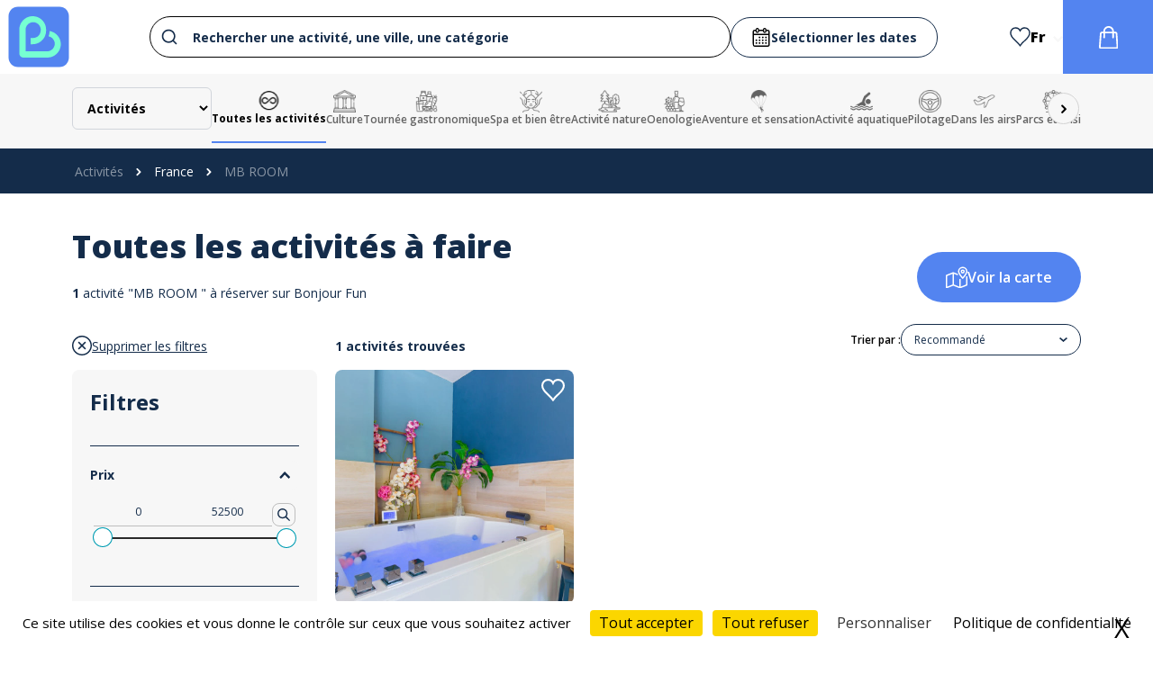

--- FILE ---
content_type: text/html; charset=UTF-8
request_url: https://www.bonjour.fun/activites/france/mb-room
body_size: 18006
content:

<!DOCTYPE html>
<html lang="fr">
	<head>
					<script src="/tarteaucitron/tarteaucitron.min.js"></script>

<script type="text/javascript">
	tarteaucitron.init({
		"privacyUrl": "/pdf/politique", /* Url de la politique de confidentialité */
		"bodyPosition": "top", /* top place le bandeau de consentement au début du code html, mieux pour l'accessibilité */

		"hashtag": "#tarteaucitron", /* Hashtag qui permet d'ouvrir le panneau de contrôle  */
		"cookieName": "tarteaucitron", /* Nom du cookie (uniquement lettres et chiffres) */

		"orientation": "bottom", /* Position de la bannière (top - bottom - popup - banner) */

		"groupServices": true, /* Grouper les services par catégorie */
		"showDetailsOnClick": true, /* Cliquer pour ouvrir la description */
		"serviceDefaultState": "wait", /* Statut par défaut (true - wait - false) */
						
		"showAlertSmall": false, /* Afficher la petite bannière en bas à droite */
		"cookieslist": false, /* Afficher la liste des cookies */
		"cookieslistEmbed": false, /* Show the cookie list on the control panel */
						
		"closePopup": true, /* Afficher un X pour fermer la bannière */

		"showIcon": false, /* Afficher un cookie pour ouvrir le panneau */
		//"iconSrc": "", /* Optionnel: URL ou image en base64 */
		"iconPosition": "BottomRight", /* Position de l'icons: (BottomRight - BottomLeft - TopRight - TopLeft) */

		"adblocker": false, /* Afficher un message si un Adblocker est détecté */
						
		"DenyAllCta" : true, /* Afficher le bouton Tout refuser */
		"AcceptAllCta" : true, /* Afficher le bouton Tout accepter */
		"highPrivacy": true, /* Attendre le consentement */
		"alwaysNeedConsent": false, /* Demander le consentement même pour les services "Privacy by design" */
						
		"handleBrowserDNTRequest": false, /* Refuser tout par défaut si Do Not Track est activé sur le navigateur */

		"removeCredit": false, /* Retirer le lien de crédit vers tarteaucitron.io */
		"moreInfoLink": true, /* Afficher le lien En savoir plus */

		"useExternalCss": false, /* Mode expert : désactiver le chargement des fichiers .css tarteaucitron */
		"useExternalJs": false, /* Mode expert : désactiver le chargement des fichiers .js tarteaucitron */

		//"cookieDomain": ".my-multisite-domaine.fr", /* Optionnel: domaine principal pour partager le consentement avec des sous domaines */
						
		"readmoreLink": "", /* Changer le lien En savoir plus par défaut */

		"mandatory": true, /* Afficher un message pour l'utilisation de cookies obligatoires */
		"mandatoryCta": false, /* Afficher un bouton pour les cookies obligatoires (déconseillé) */

		//"customCloserId": "", /* Optionnel a11y: ID personnalisé pour ouvrir le panel */
		
		"googleConsentMode": true, /* Activer le Google Consent Mode v2 pour Google ads & GA4 */
		"bingConsentMode": true, /* Activer le Bing Consent Mode pour Clarity & Bing Ads */
		"softConsentMode": false, /* Soft consent mode (le consentement est requis pour charger les tags) */

		"dataLayer": false, /* Envoyer un événement dans dataLayer avec le statut des services */
		"serverSide": false, /* Server side seulement, les tags ne sont pas chargé côté client */
		
		"partnersList": false /* Afficher le détail du nombre de partenaires sur la bandeau */
	});
</script>



<script>
	
						tarteaucitron.user.googletagmanagerId = "GTM-K68CKD76";
			(tarteaucitron.job = tarteaucitron.job || []).push('googletagmanager');
			
						
							(tarteaucitron.job = tarteaucitron.job || []).push('gcmanalyticsstorage');
																																				</script>
		
		<!-- Required meta tags -->
		<meta charset="utf-8">
		<title>
				Toutes les activités à faire - Bonjour Fun
		</title>
			<meta name="title" content="Toutes les activités à faire - Bonjour Fun">
	<meta name="description" content="Découvrez notre rubrique &quot;Toutes les activités&quot;, votre porte d&#039;entrée vers une variété incomparable d&#039;expériences captivantes sur notre territoire.&amp;nbsp;&amp;nbsp;Que vous soyez à la recherche d&#039;aventures en pleine nature, de découvertes culturelles enrichissantes, de moments de détente et de bien-être, ou d&#039;excursions passionnantes, notre marketplace regorge d&#039;options pour tous les goûts et toutes les envies. Parcourez notre sélection minutieusement choisie d&#039;activités locales et plongez-vous dans un monde d&#039;opportunités pour vivre des expériences uniques et mémorables.&amp;nbsp;&amp;nbsp;Quel que soit votre âge, vos intérêts ou la durée de votre séjour, nous avons ce qu&#039;il vous faut pour rendre votre expérience sur notre territoire exceptionnelle et inoubliable. Explorez dès maintenant et laissez-vous inspirer par toutes les activités passionnantes qui vous attendent !">
		<meta name="viewport" content="width=device-width, initial-scale=1, shrink-to-fit=no, user-scalable=no">
		<meta name="theme-color" content="#5384F0">
		<link rel="icon" href="https://www.bonjour.fun/favicon.ico"/>

		<link rel="preload" href="/build/fonts/icofont.11a9eaf0.woff2" as="font" crossorigin="anonymous"/>

						<link rel="alternate" hreflang="en" href="https://en.bonjour.fun/activities/france/mb-room"/>
							<link rel="stylesheet" href="/assets/styles/theme.default.css">
		
							
					<meta name="robots" content="index,follow">
		
		<meta name="keywords" content="france, elsass, activités, strasbourg, colmar, mulhouse">

				<link rel="canonical" href="https://www.bonjour.fun/activites/france/mb-room"/>

								<link
			rel="next" href="https://www.bonjour.fun/activites/france/mb-room?page=2"/>
						
			<!-- Standard Open Graph Tags -->
	<meta property="og:url" content="https://www.bonjour.fun/activites/france/mb-room"/>
	<meta property="og:type" content="website"/>
	<meta name="og:title" content="Toutes les activités à faire - Bonjour Fun">
	<meta name="og:description" content="Découvrez notre rubrique &quot;Toutes les activités&quot;, votre porte d&#039;entrée vers une variété incomparable d&#039;expériences captivantes sur notre territoire.&amp;nbsp;&amp;nbsp;Que vous soyez à la recherche d&#039;aventures en pleine nature, de découvertes culturelles enrichissantes, de moments de détente et de bien-être, ou d&#039;excursions passionnantes, notre marketplace regorge d&#039;options pour tous les goûts et toutes les envies. Parcourez notre sélection minutieusement choisie d&#039;activités locales et plongez-vous dans un monde d&#039;opportunités pour vivre des expériences uniques et mémorables.&amp;nbsp;&amp;nbsp;Quel que soit votre âge, vos intérêts ou la durée de votre séjour, nous avons ce qu&#039;il vous faut pour rendre votre expérience sur notre territoire exceptionnelle et inoubliable. Explorez dès maintenant et laissez-vous inspirer par toutes les activités passionnantes qui vous attendent !">

			<meta property="og:image" content=""/>
	

					<link rel="preconnect" href="https://fonts.gstatic.com"/>
			<link href="https://fonts.googleapis.com/css2?family=Open+Sans:wght@300;400;500;600;700;800&display=swap" rel="stylesheet"/>
			            
    
        
    <style>
        

            </style>
		
		
						<link rel="stylesheet" href="/build/header.81c88ff6.css">
			<link rel="stylesheet" href="/build/app.f6c0bdc0.css">


			<link rel="stylesheet" href="/assets/css/index.ed715a43.css"/>
		
	<link rel="stylesheet" href="/build/list-products.83d5ad37.css">

								<script type="application/ld+json">
				{
													"@context": "https://schema.org",
													"@type": "FAQPage",
													"mainEntity":
				[{"@type":"Question","name":"Quels types d'activit\u00e9s sont disponibles sur Bonjour.fun ?","acceptedAnswer":{"@type":"Answer","text":"<p><span style=\"color:hsl(0,0%,0%);\">Bonjour.fun propose une large gamme d'activit\u00e9s pour tous les go\u00fbts et les int\u00e9r\u00eats. Vous pouvez explorer des aventures en plein air, des exp\u00e9riences culturelles, des activit\u00e9s sportives, des visites guid\u00e9es, des ateliers cr\u00e9atifs et bien plus encore !<\/span><\/p>"}},{"@type":"Question","name":"Comment puis-je r\u00e9server une activit\u00e9 sur Bonjour.fun ?","acceptedAnswer":{"@type":"Answer","text":"<p><span style=\"color:hsl(0,0%,0%);\">Pour r\u00e9server une activit\u00e9 sur Bonjour.fun, il vous suffit de parcourir notre s\u00e9lection, de choisir celle qui vous int\u00e9resse, de s\u00e9lectionner la date et le nombre de participants, puis de suivre les \u00e9tapes de paiement s\u00e9curis\u00e9. Une fois votre r\u00e9servation confirm\u00e9e, vous recevrez toutes les billets par e-mail.<\/span><\/p>"}},{"@type":"Question","name":"Quels sont les horaires et disponibilit\u00e9s des activit\u00e9s sur Bonjour.fun ?","acceptedAnswer":{"@type":"Answer","text":"<p><span style=\"color:hsl(0,0%,0%);\">Les horaires et disponibilit\u00e9s des activit\u00e9s sur Bonjour.fun varient selon chaque activit\u00e9. Vous pouvez consulter les disponibilit\u00e9s en temps r\u00e9el sur notre site et choisir la date et l'heure qui vous conviennent le mieux parmi celles propos\u00e9es par nos partenaires.<\/span><\/p>"}},{"@type":"Question","name":"Y a-t-il des activit\u00e9s adapt\u00e9es aux enfants\/familles sur Bonjour.fun ?","acceptedAnswer":{"@type":"Answer","text":"<p><span style=\"color:hsl(0,0%,0%);\">Oui, Bonjour.fun propose de nombreuses activit\u00e9s adapt\u00e9es aux enfants et aux familles. Vous pouvez filtrer vos recherches par cat\u00e9gorie d'\u00e2ge ou par type d'activit\u00e9 pour trouver des options parfaitement adapt\u00e9es \u00e0 toute la famille.<\/span><\/p>"}},{"@type":"Question","name":"Proposez-vous des offres sp\u00e9ciales ou des r\u00e9ductions pour les groupes sur Bonjour.fun ?","acceptedAnswer":{"@type":"Answer","text":"<p><span style=\"color:hsl(0,0%,0%);\">Oui, Bonjour.fun propose r\u00e9guli\u00e8rement des offres sp\u00e9ciales et des r\u00e9ductions pour les groupes. N'h\u00e9sitez pas \u00e0 nous contacter pour obtenir plus d'informations sur nos tarifs de groupe et nos promotions en cours.<\/span><\/p>"}}]
				}
			</script>
			
		
		<script src="/assets/js/lazysizes.min.js"></script>
	</head>

	<body class="font-body" data-screen="desktop" data-locale="fr" data-route-name="list_activities">
		<div 
			id="data-js" 
			class="hidden" 
			data-regiondo-widget="https://bonjour-fun.regiondo.fr/" 
			data-algolia-app-id="RX17GGRAIM" 
			data-algolia-readonly-api-key="5edf47ef7093b5335de7c51b0eef042c"
					>
	
			<span>Hello</span>
		</div>


		
			<link rel="stylesheet" href="/build/google-maps-style-desktop.54792d60.css">


<style>
	.category-faq-description a {
		text-decoration: underline;
		color: var(--lien-activity-color);
	}
</style>

	
	
	<header id="header" >
		
					<div id="header-main" class="header1">
				<div
					class="flex items-center justify-between h-full mx-auto">
																<div data-header-type="header1" class="shrink-0 header-left flex justify-center p-2  ">
							<a href="/">
								
<img src="/uploads/images/logo/bonjourfun-embleme-rvb-66eaf3153d7f6593272119.svg" 
            class="md:float-left w-auto mx-auto md:w-auto height-70px"
     

            class="md:float-left w-auto mx-auto md:w-auto height-70px"
    
    
            alt="Bonjour.fun - Logo"
    />
							</a>
						</div>
										<div id="search-bar-container" class="flex-1 px-4 page-wrapper">
						
    


        <form class="aa-input-container flex justify-center items-center gap-x-4 w-full" id="aa-input-container">
        <div class="flex items-center w-full">
        <div class="aa-container">
            <div id="autocomplete"></div>
        </div>
        <div id="blackPanelContainer"></div>
        </div>

        <div class="date-form">
            <div class="aa-wrap-middle">
                <label for="aa-start-input" class="flex gap-x-3 date-placeholder">
                    <svg xmlns="http://www.w3.org/2000/svg" xmlns:xlink="http://www.w3.org/1999/xlink" width="22" height="21" viewBox="0 0 22 21">
                        <defs>
                            <clipPath id="clip-path">
                            <rect id="Rectangle_921" data-name="Rectangle 921" width="22" height="21" transform="translate(464.799 92)" fill="#142c4a" stroke="#707070" stroke-width="1"/>
                            </clipPath>
                        </defs>
                        <g id="Groupe_de_masques_1" data-name="Groupe de masques 1" transform="translate(-464.799 -92)" clip-path="url(#clip-path)">
                            <g id="Plan_de_travail_2" data-name="Plan de travail 2" transform="translate(425.215 72.336)">
                            <rect id="Rectangle_922" data-name="Rectangle 922" width="17.554" height="17.473" rx="1.538" transform="translate(41.808 22.437)" fill="none" stroke="#000" stroke-miterlimit="10" stroke-width="1.507"/>
                            <rect id="Rectangle_923" data-name="Rectangle 923" width="2.557" height="4.38" rx="1.266" transform="translate(45.056 20.294)" fill="#fff" stroke="#000" stroke-miterlimit="10" stroke-width="1.261"/>
                            <rect id="Rectangle_924" data-name="Rectangle 924" width="2.557" height="4.38" rx="1.266" transform="translate(53.227 20.294)" fill="#fff" stroke="#000" stroke-miterlimit="10" stroke-width="1.261"/>
                            <line id="Ligne_356" data-name="Ligne 356" x2="17.554" transform="translate(41.643 26.966)" fill="none" stroke="#000" stroke-miterlimit="10" stroke-width="1.507"/>
                            <circle id="Ellipse_158" data-name="Ellipse 158" cx="0.964" cy="0.964" r="0.964" transform="translate(47.855 29.318)"/>
                            <circle id="Ellipse_159" data-name="Ellipse 159" cx="0.964" cy="0.964" r="0.964" transform="translate(51.387 29.318)"/>
                            <circle id="Ellipse_160" data-name="Ellipse 160" cx="0.964" cy="0.964" r="0.964" transform="translate(54.919 29.318)"/>
                            <circle id="Ellipse_161" data-name="Ellipse 161" cx="0.964" cy="0.964" r="0.964" transform="translate(44.322 32.426)"/>
                            <circle id="Ellipse_162" data-name="Ellipse 162" cx="0.964" cy="0.964" r="0.964" transform="translate(47.855 32.426)"/>
                            <circle id="Ellipse_163" data-name="Ellipse 163" cx="0.964" cy="0.964" r="0.964" transform="translate(51.387 32.426)"/>
                            <circle id="Ellipse_164" data-name="Ellipse 164" cx="0.964" cy="0.964" r="0.964" transform="translate(54.919 32.426)"/>
                            <circle id="Ellipse_165" data-name="Ellipse 165" cx="0.964" cy="0.964" r="0.964" transform="translate(44.322 35.535)"/>
                            <circle id="Ellipse_166" data-name="Ellipse 166" cx="0.964" cy="0.964" r="0.964" transform="translate(47.855 35.535)"/>
                            <circle id="Ellipse_167" data-name="Ellipse 167" cx="0.964" cy="0.964" r="0.964" transform="translate(51.387 35.535)"/>
                            <circle id="Ellipse_168" data-name="Ellipse 168" cx="0.964" cy="0.964" r="0.964" transform="translate(54.919 35.535)"/>
                            </g>
                        </g>
                    </svg>
                    <span id="date-preview">Sélectionner les dates</span>
                </label>
                <input type="text" id="aa-start-input" class="aa-search-middle" placeholder="" name="searchStartDate" autocomplete="off" size="10"/>
                <input type="text" id="aa-end-input" class="aa-search-middle" placeholder="Départ" name="searchEndDate" autocomplete="off"  size="10" />

            </div>
        </div>
      

    </form>
 
    					</div>

											<div data-header-type="header1" class="header-right flex justify-center items-center shrink-0 gap-x-8 text-xs h-full  ">
							
							<a href="/wishlist" class="wishlist-header-btn header1 flex flex-col gap-y-1 hide-mobile  hover-text-main-color transition-all duration-150 items-center">
								<svg width="26px" height="25px" viewbox="0 0 26 25" version="1.1">
									<g id="surface1">
										<path style="stroke-linecap:butt;stroke-linejoin:miter;stroke-opacity:1;stroke-miterlimit:4;fill:transparent;stroke-width:30;" d="M 140.005258 19.975 C 73.026743 19.975 20.011418 74.025 20.011418 139.971875 C 20.011418 275.023438 155.984525 309.979688 247.977314 442.975 C 336.01262 311.007812 476.988582 270.029688 476.988582 139.971875 C 476.988582 74.025 423.002554 19.975 356.994742 19.975 C 308.982272 19.975 267.018029 48.028125 247.977314 89.00625 C 229.011268 48.028125 188.017728 19.975 140.005258 19.975 Z M 140.005258 19.975 " transform="matrix(0.0523139,0,0,0.0531915,0,0)"/>
									</g>
								</svg>

															</a>

															<div class="locale__container relative">
									<div class="locale__current flex gap-y-1 hide-mobile hover-text-main-color transition-all duration-150 text-black">
																																	<div class="flex items-baseline">
													<span class="text-center whitespace-nowrap capitalize font-extrabold text-base pr-2">fr</span>
													<svg xmlns="http://www.w3.org/2000/svg" width="11" height="7.076" viewbox="0 0 13.398 8.619">
														<g id="Groupe_3559" data-name="Groupe 3559" transform="translate(13.398 8.619) rotate(180)">
															<g id="Groupe_1244" data-name="Groupe 1244">
																<path id="Tracé_3157" data-name="Tracé 3157" d="M11.5,8.619l-4.8-4.8-4.8,4.8L0,6.7,6.7,0l6.7,6.7Z"/>
															</g>
														</g>
													</svg>
												</div>
																																																			</div>

									<div class="locale__dropdown">
										<div class="locale__dropdown__inner">
																																																											<a href="https://en.bonjour.fun/activities/france/mb-room" class="locale__choice">
														<img src="/uploads/images/categories/royaume-uni-6464dd20d51b7663171965.svg" alt="Locale flag en" class="max-height-22px"/>
														<span class="text-center">en</span>
													</a>
																																	</div>
									</div>
								</div>
							
							<a href="/panier" class="flex items-center justify-center shrink-0 h-full transition-all duration-150 relative  bg-main-color hover-bg-main-color-darker w-100px ">
								<svg xmlns="http://www.w3.org/2000/svg" xmlns:xlink="http://www.w3.org/1999/xlink" class="fill-white" width="21px" height="25px" viewbox="0 0 21 25" version="1.1">
									<g id="surface1">
										<path d="M 4.851562 6.199219 C 4.742188 4.625 5.28125 3.074219 6.339844 1.90625 C 7.398438 0.738281 8.886719 0.0507812 10.464844 0.0078125 C 12.132812 -0.0976562 13.761719 0.539062 14.921875 1.742188 C 16.097656 2.917969 16.722656 4.535156 16.640625 6.199219 C 17.191406 6.199219 17.710938 6.199219 18.230469 6.199219 C 19.429688 6.183594 20.417969 7.136719 20.445312 8.339844 C 20.53125 9.84375 20.664062 11.347656 20.769531 12.851562 C 20.855469 14.066406 20.9375 15.28125 21.023438 16.496094 C 21.128906 17.980469 21.242188 19.464844 21.347656 20.949219 C 21.398438 21.691406 21.46875 22.433594 21.484375 23.179688 C 21.507812 23.765625 21.285156 24.339844 20.875 24.757812 C 20.464844 25.179688 19.898438 25.414062 19.308594 25.40625 C 18.4375 25.417969 17.566406 25.40625 16.695312 25.40625 C 11.898438 25.40625 7.097656 25.40625 2.296875 25.40625 C 1.207031 25.46875 0.242188 24.714844 0.0390625 23.640625 C -0.0078125 23.324219 -0.0117188 23.003906 0.0195312 22.6875 C 0.167969 20.539062 0.320312 18.386719 0.480469 16.238281 C 0.644531 13.945312 0.8125 11.648438 0.984375 9.351562 C 1.003906 8.878906 1.042969 8.410156 1.109375 7.941406 C 1.292969 6.929688 2.171875 6.195312 3.199219 6.199219 C 3.75 6.199219 4.300781 6.199219 4.847656 6.199219 M 6.730469 8.070312 L 6.730469 8.449219 C 6.730469 9.84375 6.730469 11.234375 6.730469 12.628906 C 6.75 12.980469 6.574219 13.3125 6.273438 13.492188 C 5.96875 13.671875 5.59375 13.667969 5.292969 13.480469 C 4.996094 13.292969 4.828125 12.957031 4.855469 12.605469 C 4.871094 11.6875 4.890625 10.769531 4.902344 9.847656 C 4.910156 9.261719 4.902344 8.675781 4.902344 8.058594 C 4.359375 8.058594 3.847656 8.0625 3.335938 8.058594 C 3.226562 8.039062 3.109375 8.074219 3.027344 8.148438 C 2.941406 8.226562 2.898438 8.339844 2.90625 8.453125 C 2.851562 9.351562 2.789062 10.246094 2.730469 11.140625 C 2.644531 12.328125 2.558594 13.511719 2.476562 14.699219 C 2.367188 16.214844 2.257812 17.726562 2.148438 19.238281 C 2.058594 20.472656 1.976562 21.710938 1.878906 22.941406 C 1.835938 23.441406 1.894531 23.527344 2.398438 23.527344 L 19.089844 23.527344 C 19.589844 23.527344 19.65625 23.441406 19.613281 22.945312 C 19.515625 21.710938 19.429688 20.476562 19.34375 19.242188 C 19.257812 18.042969 19.175781 16.851562 19.09375 15.65625 C 18.984375 14.113281 18.871094 12.570312 18.761719 11.027344 C 18.699219 10.171875 18.636719 9.3125 18.578125 8.453125 C 18.566406 8.265625 18.507812 8.078125 18.300781 8.070312 C 17.753906 8.050781 17.207031 8.0625 16.640625 8.0625 L 16.640625 8.441406 C 16.640625 9.796875 16.644531 11.152344 16.632812 12.507812 C 16.636719 12.726562 16.59375 12.945312 16.507812 13.148438 C 16.3125 13.527344 15.886719 13.71875 15.476562 13.613281 C 15.039062 13.496094 14.738281 13.089844 14.757812 12.640625 C 14.757812 11.21875 14.757812 9.792969 14.757812 8.371094 L 14.757812 8.070312 Z M 14.761719 6.1875 C 14.894531 4.597656 14.054688 3.085938 12.632812 2.359375 C 11.242188 1.550781 9.488281 1.703125 8.257812 2.742188 C 7.1875 3.550781 6.613281 4.855469 6.742188 6.191406 Z M 14.761719 6.1875 "/>
									</g>
								</svg>
								<span class="cart_count header_cart_count hidden"></span>
							</a>
						</div>
									</div>
			</div>
		
					<div id="header-categories">
				<div class="page-wrapper flex items-center mx-auto">

															<section class="flex mr-auto h-full items-center gap-x-5 w-full">
																																	<select onchange="window.location.href = this.value;" name="typeOffer" class="text-sm font-bold border border-gray-300 p-3 rounded-md" style="background-color: var(--bgnd-header-cat);"> <option value="/activites"  selected >Activités</option>
								<option value="/hebergements" >Hébergements</option>
							</select>
																		<div class="flex relative justify-center items-center w-full overflow-hidden">
							<div id="left-slide-btn-wrapper">
								<div id="button-left-simple-categories" class="nav-abs-left" disabled="disabled">
									<button type="button" class="tns-btn-nav">
										<i class="icofont-rounded-left"></i>
									</button>
								</div>
							</div>

							<div id="embla-simple-categories" class="embla" data-slug="simple-categories">
								<div class="embla__viewport">
									<div class="embla__container">

																				
																																	<div class="embla__slide_category">
													<a href="/activites" class="flex flex-col gap-y-1 h-full text-center justify-center text-xs slide-category font-semibold active">
														<img src="/uploads/images/categories/all-inclusives-65a13caa2ba53023810575.svg" alt="logo Toutes les activités" class="height-25px ">
														<span class="text-xs">Toutes les activités</span>
													</a>
												</div>
																																																																																																																																																																																																																																																																																																																																																																																																																																																																																																																																																																																																																																																																																																																																																																																																																																																																																																																																																																																																																																																																																																																																																																																																																																													
																																																						<div class="embla__slide_category" style="">
													<a href="/activites/activites-culturelles" class="flex flex-col gap-y-1 h-full text-center justify-center text-xs slide-category font-semibold items-center">
														<img src="/uploads/images/categories/musee-1-66f67e285554f194133385.png" alt="logo Culture" class="height-25px ">
														<span class="text-xs">Culture</span>
													</a>
												</div>
																																																																																																											<div class="embla__slide_category" style="">
													<a href="/activites/tournee-gastronomique" class="flex flex-col gap-y-1 h-full text-center justify-center text-xs slide-category font-semibold items-center">
														<img src="/uploads/images/categories/healthy-drink-66f69be4cc3b7575887330.png" alt="logo Tournée gastronomique" class="height-25px ">
														<span class="text-xs">Tournée gastronomique</span>
													</a>
												</div>
																																												<div class="embla__slide_category" style="">
													<a href="/activites/spa-et-bien-etre" class="flex flex-col gap-y-1 h-full text-center justify-center text-xs slide-category font-semibold items-center">
														<img src="/uploads/images/categories/facial-massage-66f69de766843107281701.png" alt="logo Spa et bien être" class="height-25px ">
														<span class="text-xs">Spa et bien être</span>
													</a>
												</div>
																																																																																																																																<div class="embla__slide_category" style="">
													<a href="/activites/activite-nature" class="flex flex-col gap-y-1 h-full text-center justify-center text-xs slide-category font-semibold items-center">
														<img src="/uploads/images/categories/landscape-66f6a41f103c6071053564.png" alt="logo Activité nature" class="height-25px ">
														<span class="text-xs">Activité nature</span>
													</a>
												</div>
																																																																																																																																																																										<div class="embla__slide_category" style="">
													<a href="/activites/oenologie" class="flex flex-col gap-y-1 h-full text-center justify-center text-xs slide-category font-semibold items-center">
														<img src="/uploads/images/categories/wine-66f6c2146066f414971446.png" alt="logo Oenologie" class="height-25px ">
														<span class="text-xs">Oenologie</span>
													</a>
												</div>
																																												<div class="embla__slide_category" style="">
													<a href="/activites/activites-sensation" class="flex flex-col gap-y-1 h-full text-center justify-center text-xs slide-category font-semibold items-center">
														<img src="/uploads/images/categories/parachutisme-66fa70bed5f1e823770174.png" alt="logo Aventure et sensation" class="height-25px ">
														<span class="text-xs">Aventure et sensation</span>
													</a>
												</div>
																																																																																																																																																																																																																				<div class="embla__slide_category" style="">
													<a href="/activites/activite-aquatique" class="flex flex-col gap-y-1 h-full text-center justify-center text-xs slide-category font-semibold items-center">
														<img src="/uploads/images/categories/nager-66fa4b8cf3a4e214260574.png" alt="logo Activité aquatique" class="height-25px ">
														<span class="text-xs">Activité aquatique</span>
													</a>
												</div>
																																																																																																																																																																										<div class="embla__slide_category" style="">
													<a href="/activites/stage-pilotage" class="flex flex-col gap-y-1 h-full text-center justify-center text-xs slide-category font-semibold items-center">
														<img src="/uploads/images/categories/volant-66fa5d613a42f810357710.png" alt="logo Pilotage" class="height-25px ">
														<span class="text-xs">Pilotage</span>
													</a>
												</div>
																																																																																						<div class="embla__slide_category" style="">
													<a href="/activites/vol-en-avion" class="flex flex-col gap-y-1 h-full text-center justify-center text-xs slide-category font-semibold items-center">
														<img src="/uploads/images/categories/avion-66fa710583547609687574.png" alt="logo Dans les airs" class="height-25px ">
														<span class="text-xs">Dans les airs</span>
													</a>
												</div>
																																																																	<div class="embla__slide_category" style="">
													<a href="/activites/parcs-et-loisirs" class="flex flex-col gap-y-1 h-full text-center justify-center text-xs slide-category font-semibold items-center">
														<img src="/uploads/images/categories/attraction-66fa709bdebe0790021598.png" alt="logo Parcs et loisirs" class="height-25px ">
														<span class="text-xs">Parcs et loisirs</span>
													</a>
												</div>
																																																																																																											<div class="embla__slide_category" style="">
													<a href="/activites/atelier-thematique" class="flex flex-col gap-y-1 h-full text-center justify-center text-xs slide-category font-semibold items-center">
														<img src="/uploads/images/categories/atelier-66faa0d6752c9647611864.png" alt="logo Atelier" class="height-25px ">
														<span class="text-xs">Atelier</span>
													</a>
												</div>
																																																																																																											<div class="embla__slide_category" style="">
													<a href="/activites/visites" class="flex flex-col gap-y-1 h-full text-center justify-center text-xs slide-category font-semibold items-center">
														<img src="/uploads/images/categories/carte-66faa56786200420757649.png" alt="logo Visites et excursions" class="height-25px ">
														<span class="text-xs">Visites et excursions</span>
													</a>
												</div>
																																																																																						<div class="embla__slide_category" style="">
													<a href="/activites/activites-insolite" class="flex flex-col gap-y-1 h-full text-center justify-center text-xs slide-category font-semibold items-center">
														<img src="/uploads/images/categories/star-66faa86337c29834634153.png" alt="logo Insolite" class="height-25px ">
														<span class="text-xs">Insolite</span>
													</a>
												</div>
																																																																																						<div class="embla__slide_category" style="">
													<a href="/activites/activite-couple" class="flex flex-col gap-y-1 h-full text-center justify-center text-xs slide-category font-semibold items-center">
														<img src="/uploads/images/categories/coeur-66faaa87a9f25062000351.png" alt="logo En couple" class="height-25px ">
														<span class="text-xs">En couple</span>
													</a>
												</div>
																																																																								</div>
								</div>
							</div>

							<div id="right-slide-btn-wrapper">
								<div id="button-right-simple-categories" class="nav-abs-right">
									<button type="button" class="tns-btn-nav">
										<i class="icofont-rounded-right"></i>
									</button>
								</div>
							</div>
						</div>

						
					</section>
				</div>
			</div>
			</header>




	<div>
		

<nav aria-label="Breadcrumb" class="breadcrumb">
	<div class="page-wrapper">
		<ul>
			
												<li>
						<span aria-current="page" class="current-link">Activités</span>
					</li>
																										<li>
						<a href="/activites/france">France</a>
					</li>
																<li>
						<span aria-current="page" class="current-link">MB ROOM</span>
					</li>
									</ul>
	</div>
</nav>
	</div>

<div class="list-criterias" data-criterias="{&quot;provider&quot;:{},&quot;city&quot;:null,&quot;destination&quot;:null}" style="display:none"></div>

<div class="search-map">
	<div class="search-map-overlay"></div>

	<div class="search-map__close">&times;</div>

	<div class="search-map__wrapper  ">
		<div style="display: flex; height: 100%;">
			<div class="search-map__filters">
				<div style="padding: 10px 0; margin-bottom: 20px;">
					Filtrer par
					:
				</div>

				<div>
					

				

		
		<hr class="border-main-color-darker my-4"/>
	<div class="text-main-color-darker filter-accordion active map-list__filters-price">
		<div class="text-sm background-light-gray-2 ui-border accordion-box map-">
			<strong class="capitalize">Prix</strong>
			<div class="h-8 w-8 transform accordion-arrow-container rounded-full">
				<div class="w-full h-full relative">
					<svg xmlns="http://www.w3.org/2000/svg" width="12.361" height="7.952" viewbox="0 0 12.361 7.952" class="accordion-arrow">
						<g id="Groupe_2053" data-name="Groupe 2053" transform="translate(12.361 7.952) rotate(-180)">
							<g id="Groupe_1244" data-name="Groupe 1244">
								<path id="Tracé_3157" data-name="Tracé 3157" d="M10.61,7.952,6.181,3.523,1.749,7.952,0,6.18,6.181,0l6.181,6.18Z" fill="#142c4a"/>
							</g>
						</g>
					</svg>
				</div>
			</div>
		</div>

		<div class="accordion-content">
			
									
			
			<div class="flex flex-col gap-y-4 text-xs px-1 range_container">
				<div class="flex gap-x-3">
					<input id="map-price1" name="price1" type="text" class="price-input map-price-input-1" min="0" max="52500" value="0" maxlength="5">
					<input id="map-price2" name="price2" type="text" class="price-input map-price-input-2" min="0" max="52500" value="52500" maxlength="5">
					<div id="map-price-search" class="price-search" data-link="/activites">
						<svg version="1.0" xmlns="http://www.w3.org/2000/svg" viewbox="0 0 64.000000 64.000000" preserveaspectratio="xMidYMid meet" style="height:14px;width:14px;">
							<g transform="translate(0.000000,64.000000) scale(0.100000,-0.100000)" fill="currentColor" stroke="none">
								<path d="M190 631 c-179 -55 -247 -271 -130 -413 70 -85 217 -115 311 -64 l44	24 92 -91 c64 -63 96 -88 107 -84 40 16 29 39 -61 130 l-91 92 24 44 c51 94
								21 241 -64 311 -62 51 -160 73 -232 51z m162 -82 c111 -56 129 -224 33 -307
								-126 -112 -321 -24 -319 143 1 28 8 64 17 81 21 41 80 92 115 100 15 3 32 7
								37 9 18 7 79 -6 117 -26z"></path>																																																																																																																                            37 9 18 7 79 -6 117 -26z"></path>
							</g>
						</svg>
					</div>
				</div>

				<div class="sliders_control relative py-3">
					<input id="map-fromSlider" type="range" value="0" min="0" max="52500"/>
					<input id="map-toSlider" type="range" value="52500" min="0" max="52500"/>
				</div>
			</div>
		</div>
	</div>

																	
		
				<hr class="border-main-color-darker my-4"/>
		<div class="text-main-color-darker filter-accordion active">
			<div class="text-sm background-light-gray-2 ui-border accordion-box map-">
				<strong>Le site</strong>
				<div class="h-8 w-8 transform accordion-arrow-container rounded-full">
					<div class="w-full h-full relative">
						<svg xmlns="http://www.w3.org/2000/svg" width="12.361" height="7.952" viewbox="0 0 12.361 7.952" class="accordion-arrow">
							<g id="Groupe_2053" data-name="Groupe 2053" transform="translate(12.361 7.952) rotate(-180)">
								<g id="Groupe_1244" data-name="Groupe 1244">
									<path id="Tracé_3157" data-name="Tracé 3157" d="M10.61,7.952,6.181,3.523,1.749,7.952,0,6.18,6.181,0l6.181,6.18Z" fill="#142c4a"/>
								</g>
							</g>
						</svg>
					</div>
				</div>
			</div>
			<div class="round accordion-content text-xs">
				<label for="cb-site" data-filter="site" data-value="mb-room }}" class="label-checkbox map-filter">
					<div class="flex items-center gap-x-1.5">
						            <div class="unclickable-input">
    		<input name="site" type="checkbox" id="cb-site" value="mb-room" class="custom-checkbox" data-link="/activites" checked />
	        </div>
	
						<span></span>
						MB ROOM
					</div>
				</label>
			</div>
		</div>
	
							<hr class="border-main-color-darker my-4"/>
			<div class="text-main-color-darker filter-accordion active">
				<div class="text-sm background-light-gray-2 ui-border relative accordion-box map-">
					<strong>Lieux</strong>
					<div class="h-8 w-8 transform accordion-arrow-container rounded-full">
						<div class="w-full h-full relative">
							<svg xmlns="http://www.w3.org/2000/svg" width="12.361" height="7.952" viewbox="0 0 12.361 7.952" class="accordion-arrow">
								<g id="Groupe_2053" data-name="Groupe 2053" transform="translate(12.361 7.952) rotate(-180)">
									<g id="Groupe_1244" data-name="Groupe 1244">
										<path id="Tracé_3157" data-name="Tracé 3157" d="M10.61,7.952,6.181,3.523,1.749,7.952,0,6.18,6.181,0l6.181,6.18Z" fill="#142c4a"/>
									</g>
								</g>
							</svg>
						</div>
					</div>
				</div>
				<div class="accordion-content text-xs">
					
																		
						<div id="proximity" class="round hidden">
							<label for="cb-proximity" data-filter="proximity" data-value="" class="label-checkbox map-filter">
								<div class="flex items-center gap-x-1.5">
									            <div class="unclickable-input">
    		<input name="proximity" type="checkbox" id="cb-proximity" value="" class="custom-checkbox" data-link="/activites"  />
	        </div>
	
									<span></span>
									À proximité de ma positon
								</div>
							</label>
						</div>

																				
							
																											
							
																											
							
																											
							
																											
							
																											
							
																											
							
																											
							
																						</div>
			</div>
							</div>
			</div>

			<div class="search-map__list">
				<span class="font-semibold">Trier par:
				</span>
				<div class="sort relative sort-btn" data-reload="false" style="margin-bottom: 20px;">
					<div class="flex items-center">
						<div class="text-main-color-darker">
							<span class="active-sort"></span>
						</div>

						<div class="sort-arrow">
							<svg xmlns="http://www.w3.org/2000/svg" width="12.361" height="7.952" viewbox="0 0 12.361 7.952">
								<g id="Groupe_2053" data-name="Groupe 2053" transform="translate(12.361 7.952) rotate(-180)">
									<g id="Groupe_1244" data-name="Groupe 1244">
										<path id="Tracé_3157" data-name="Tracé 3157" d="M10.61,7.952,6.181,3.523,1.749,7.952,0,6.18,6.181,0l6.181,6.18Z" fill="#142c4a"></path>
									</g>
								</g>
							</svg>
						</div>
						<div class="sort-list">
							<span data-link="/activites" class="sort-list-item">Recommandé</span>
							<span data-name="orderPriceAsc" data-order="ASC" data-link="/activites" class="sort-list-item">Prix par ordre croissant</span>
							<span data-name="orderPriceDesc" data-order="DESC" data-link="/activites" class="sort-list-item">Prix par ordre décroissant</span>
							<span data-name="orderBestSell" data-order="DESC" data-link="/activites" class="sort-list-item">Les plus populaires</span>
							<span data-name="orderNew" data-order="DESC" data-link="/activites" class="sort-list-item">Les nouveautés</span>
							<span data-name="orderPromotion" data-order="DESC" data-link="/activites" class="sort-list-item">Promotions</span>
						</div>
					</div>
				</div>

				<div class="search-map__list-products" style="display: flex; flex-direction: column; row-gap: 15px;"></div>
			</div>

			<div class="search-map__map map-loading" style="width: 100%; position: relative;">
				<div id="map" class="google-map w-full h-full"></div>
				<div class="search-map__zoom-control">
					<div class="search-map__zoom-plus" title="Zoom avant">
						+
					</div>
					<hr/>
					<div class="search-map__zoom-minus" title="Zoom arrière">
						_
					</div>
				</div>

				<div class="search-map__loader" style="position: absolute; z-index: 5; top: 20px; left:50%; transform: translateX(-50%); padding: 15px 20px; background: white; border-radius: 8px; width: 80px; box-shadow: 0px 1px 3px #00000029; border: 1px solid #DFDFDF; display: none">
					<img src="/assets/images/Ellipsis.svg" alt="Ellipsis">
				</div>
			</div>
		</div>
	</div>
</div>

	<section class="page-wrapper mx-auto mb-6 mt-8 list-top-section  ">
		<div class="flex flex-col w-full">
			<div class="flex justify-between">
				<div class="" style="width: 100%; overflow: hidden;">
					<h1 class="text-4xl inline-block mr-4 leading-normal font-extrabold title-activity-color">
																											Toutes les activités à faire
			
	
																		</h1>
					<div class="flex flex-wrap flex-col md:flex-row text-sm" style="line-height: 20px;">
						<div class="category-description text-main-color-darker">
							<div class="text-pretty">
								<h2>
																						<span class="font-bold">1</span>
		activité &quot;MB ROOM &quot; à réserver sur Bonjour Fun
	
																	</h2>
							</div>
						</div>
					</div>
				</div>

				<div
					class="map-btn-container">
										
					<div class="search-map__open flex items-center gap-x-3 px-8 font-semibold text-base rounded-full main-color-btn text-white h-10 lg:h-14">
						<img src="/assets/images/map-icon.svg" height="24" width="24" alt="map-icon">
						<span>Voir la carte</span>
					</div>
				</div>
			</div>

						

		</div>
	</section>

	

<section class="page-wrapper relative mx-auto px-6  mt-5">
	<div class="flex items-end pb-4">
		
		
		<a href="/activites/france/mb-room" class="flex items-end gap-x-3 text-main-color-darker cursor-pointer" style="min-width: 272px; max-width: 272px; margin-right: 20px;">
			<div>
				<svg xmlns="http://www.w3.org/2000/svg" width="22.056" height="22.056" viewbox="0 0 22.056 22.056">
					<g id="Icon_ionic-ios-close-circle-outline" data-name="Icon ionic-ios-close-circle-outline" transform="translate(-3.375 -3.375)">
						<path id="Tracé_4698" data-name="Tracé 4698" d="M20.605,19.406l-2.794-2.794,2.794-2.794a.847.847,0,0,0-1.2-1.2l-2.794,2.794-2.794-2.794a.847.847,0,0,0-1.2,1.2l2.794,2.794L12.62,19.406a.819.819,0,0,0,0,1.2.842.842,0,0,0,1.2,0l2.794-2.794L19.407,20.6a.851.851,0,0,0,1.2,0A.842.842,0,0,0,20.605,19.406Z" transform="translate(-2.21 -2.208)" fill="#142c4a"/>
						<path id="Tracé_4699" data-name="Tracé 4699" d="M14.4,4.86A9.54,9.54,0,1,1,7.654,7.654,9.48,9.48,0,0,1,14.4,4.86m0-1.485A11.028,11.028,0,1,0,25.431,14.4,11.027,11.027,0,0,0,14.4,3.375Z" fill="#142c4a"/>
					</g>
				</svg>
			</div>
			<div class="text-sm underline">Supprimer les filtres</div>
		</a>

		<div class="w-full flex justify-between items-end">

			<div class="text-sm font-bold text-main-color-darker">
									1
					activités trouvées
							</div>

			<div class="flex items-center gap-x-3">
				<span class="font-semibold text-xs">Trier par
					:
				</span>
				<div class="sort relative sort-btn text-xs" data-reload="true">
					<div class="flex items-center justify-between" style="min-width: 170px;">
						<div class="text-main-color-darker">
							<span class="active-sort"></span>
						</div>

						<div class="sort-arrow">
							<svg xmlns="http://www.w3.org/2000/svg" width="9.136" height="5.878" viewbox="0 0 9.136 5.878">
								<g id="Groupe_2039" data-name="Groupe 2039" transform="translate(9.136 5.878) rotate(-180)">
									<g id="Groupe_1244" data-name="Groupe 1244" transform="translate(0 0)">
										<path id="Tracé_3157" data-name="Tracé 3157" d="M7.842,5.878,4.568,2.6,1.293,5.878,0,4.568,4.568,0,9.136,4.568Z" transform="translate(0 0)" fill="#142c4a"/>
									</g>
								</g>
							</svg>
						</div>

						<div class="sort-list text-xs">
							<span data-link="/activites" class="sort-list-item">Recommandé</span>
							<span data-name="orderPriceAsc" data-order="ASC" data-link="/activites" class="sort-list-item">Prix par ordre croissant</span>
							<span data-name="orderPriceDesc" data-order="DESC" data-link="/activites" class="sort-list-item">Prix par ordre décroissant</span>
							<span data-name="orderBestSell" data-order="DESC" data-link="/activites" class="sort-list-item">Les plus populaires</span>
							<span data-name="orderNew" data-order="DESC" data-link="/activites" class="sort-list-item">Les nouveautés</span>
							<span data-name="orderPromotion" data-order="DESC" data-link="/activites" class="sort-list-item">Promotions</span>
						</div>
					</div>
				</div>
			</div>
		</div>
	</div>

	<div class="flex">
		<div class="list__filters" style="min-width: 272px; max-width: 272px; margin-right: 20px;">
    

	
<div class="p-5 background-light-gray-2 ui-border text-main-color-darker">
	<div class="mb-8 text-2xl font-bold">Filtres</div>

		
		<hr class="border-main-color-darker my-4"/>
	<div class="text-main-color-darker filter-accordion active list__filters-price">
		<div class="text-sm background-light-gray-2 ui-border accordion-box ">
			<strong class="capitalize">Prix</strong>
			<div class="h-8 w-8 transform accordion-arrow-container rounded-full">
				<div class="w-full h-full relative">
					<svg xmlns="http://www.w3.org/2000/svg" width="12.361" height="7.952" viewbox="0 0 12.361 7.952" class="accordion-arrow">
						<g id="Groupe_2053" data-name="Groupe 2053" transform="translate(12.361 7.952) rotate(-180)">
							<g id="Groupe_1244" data-name="Groupe 1244">
								<path id="Tracé_3157" data-name="Tracé 3157" d="M10.61,7.952,6.181,3.523,1.749,7.952,0,6.18,6.181,0l6.181,6.18Z" fill="#142c4a"/>
							</g>
						</g>
					</svg>
				</div>
			</div>
		</div>

		<div class="accordion-content">
			
									
			
			<div class="flex flex-col gap-y-4 text-xs px-1 range_container">
				<div class="flex gap-x-3">
					<input id="price1" name="price1" type="text" class="price-input price-input-1" min="0" max="52500" value="0" maxlength="5">
					<input id="price2" name="price2" type="text" class="price-input price-input-2" min="0" max="52500" value="52500" maxlength="5">
					<div id="price-search" class="price-search" data-link="/activites">
						<svg version="1.0" xmlns="http://www.w3.org/2000/svg" viewbox="0 0 64.000000 64.000000" preserveaspectratio="xMidYMid meet" style="height:14px;width:14px;">
							<g transform="translate(0.000000,64.000000) scale(0.100000,-0.100000)" fill="currentColor" stroke="none">
								<path d="M190 631 c-179 -55 -247 -271 -130 -413 70 -85 217 -115 311 -64 l44	24 92 -91 c64 -63 96 -88 107 -84 40 16 29 39 -61 130 l-91 92 24 44 c51 94
								21 241 -64 311 -62 51 -160 73 -232 51z m162 -82 c111 -56 129 -224 33 -307
								-126 -112 -321 -24 -319 143 1 28 8 64 17 81 21 41 80 92 115 100 15 3 32 7
								37 9 18 7 79 -6 117 -26z"></path>																																																																																																																                            37 9 18 7 79 -6 117 -26z"></path>
							</g>
						</svg>
					</div>
				</div>

				<div class="sliders_control relative py-3">
					<input id="fromSlider" type="range" value="0" min="0" max="52500"/>
					<input id="toSlider" type="range" value="52500" min="0" max="52500"/>
				</div>
			</div>
		</div>
	</div>

																	
		
				<hr class="border-main-color-darker my-4"/>
		<div class="text-main-color-darker filter-accordion active">
			<div class="text-sm background-light-gray-2 ui-border accordion-box ">
				<strong>Le site</strong>
				<div class="h-8 w-8 transform accordion-arrow-container rounded-full">
					<div class="w-full h-full relative">
						<svg xmlns="http://www.w3.org/2000/svg" width="12.361" height="7.952" viewbox="0 0 12.361 7.952" class="accordion-arrow">
							<g id="Groupe_2053" data-name="Groupe 2053" transform="translate(12.361 7.952) rotate(-180)">
								<g id="Groupe_1244" data-name="Groupe 1244">
									<path id="Tracé_3157" data-name="Tracé 3157" d="M10.61,7.952,6.181,3.523,1.749,7.952,0,6.18,6.181,0l6.181,6.18Z" fill="#142c4a"/>
								</g>
							</g>
						</svg>
					</div>
				</div>
			</div>
			<div class="round accordion-content text-xs">
				<label for="cb-site" data-filter="site" data-value="mb-room }}" class="label-checkbox ">
					<div class="flex items-center gap-x-1.5">
						    		<input name="site" type="checkbox" id="cb-site" value="mb-room" class="custom-checkbox" data-link="/activites" checked />
	
						<span></span>
						MB ROOM
					</div>
				</label>
			</div>
		</div>
	
							<hr class="border-main-color-darker my-4"/>
			<div class="text-main-color-darker filter-accordion active">
				<div class="text-sm background-light-gray-2 ui-border relative accordion-box ">
					<strong>Lieux</strong>
					<div class="h-8 w-8 transform accordion-arrow-container rounded-full">
						<div class="w-full h-full relative">
							<svg xmlns="http://www.w3.org/2000/svg" width="12.361" height="7.952" viewbox="0 0 12.361 7.952" class="accordion-arrow">
								<g id="Groupe_2053" data-name="Groupe 2053" transform="translate(12.361 7.952) rotate(-180)">
									<g id="Groupe_1244" data-name="Groupe 1244">
										<path id="Tracé_3157" data-name="Tracé 3157" d="M10.61,7.952,6.181,3.523,1.749,7.952,0,6.18,6.181,0l6.181,6.18Z" fill="#142c4a"/>
									</g>
								</g>
							</svg>
						</div>
					</div>
				</div>
				<div class="accordion-content text-xs">
					
																		
						<div id="proximity" class="round hidden">
							<label for="cb-proximity" data-filter="proximity" data-value="" class="label-checkbox ">
								<div class="flex items-center gap-x-1.5">
									    		<input name="proximity" type="checkbox" id="cb-proximity" value="" class="custom-checkbox" data-link="/activites"  />
	
									<span></span>
									À proximité de ma positon
								</div>
							</label>
						</div>

																				
							
																											
							
																											
							
																											
							
																											
							
																											
							
																											
							
																											
							
																						</div>
			</div>
			</div>
</div>
		<div class="flex-1">
						
				
				<div class="grid grid-cols-1 sm:grid-cols-2 xl:grid-cols-3 2xl:grid-cols-4 items-stretch gap-4 mb-12">
											
	




	<div class="flex flex-col card-border-bottom relative w-full h-full product-card"> 		<div id="card-image-container" class="overflow-hidden aspect-ratio ar-card card-border" style="height: 260px;" data-city="Puget sur Argens">
				<a href="/puget-sur-argens/sejour-escapade-insolite-en-love-room-puget-argens+mb-room" target="_blank" class="texte-activity-color">
												<div class="overlay-container">
												

	



			
	
<picture>
	<source type="image/webp" srcset="/uploads/images/regiondo/sejour-escapade-insolite-en-love-room-puget-argens_0_654cee82be42b804139438.webp" sizes="100vw">
    <source type="image/jpeg" srcset="/uploads/images/regiondo/sejour-escapade-insolite-en-love-room-puget-argens_0_654cee82be42b804139438.jpg" sizes="100vw">
    <img data-src="/uploads/images/regiondo/sejour-escapade-insolite-en-love-room-puget-argens_0_654cee82be42b804139438.jpg" alt="Séjour Escapade insolite en Love Room**** - Puget/Argens - Bonjour Fun" title="Séjour Escapade insolite en Love Room**** - Puget/Argens - Bonjour Fun" class="lazyload img-tag tns-lazy-img" />
</picture>
						

	



			
	
<picture>
	<source type="image/webp" srcset="/uploads/images/regiondo/sejour-escapade-insolite-en-love-room-puget-argens_1_64527e99b1313976253568.webp" sizes="100vw">
    <source type="image/jpeg" srcset="/uploads/images/regiondo/sejour-escapade-insolite-en-love-room-puget-argens_1_64527e99b1313976253568.jpg" sizes="100vw">
    <img data-src="/uploads/images/regiondo/sejour-escapade-insolite-en-love-room-puget-argens_1_64527e99b1313976253568.jpg" alt="Séjour Escapade insolite en Love Room**** - Puget/Argens - Bonjour Fun" title="Séjour Escapade insolite en Love Room**** - Puget/Argens - Bonjour Fun" class="lazyload overlay image2 tns-lazy-img" />
</picture>
					</div>
									</a>
		
				
					<div data-path="/wishlist-add" data-id="1743" class="wishlist-card-btn wishlist-btn  wishlist-add-btn">
				<?xml version="1.0" encoding="UTF-8"?>
				<svg xmlns="http://www.w3.org/2000/svg" xmlns:xlink="http://www.w3.org/1999/xlink" width="26px" height="25px" viewBox="0 0 26 25" version="1.1">
					<g id="surface1">
						<path style="stroke-linecap:butt;stroke-linejoin:miter;stroke-opacity:1;stroke-miterlimit:4;" d="M 140.005258 19.975 C 73.026743 19.975 20.011418 74.025 20.011418 139.971875 C 20.011418 275.023438 155.984525 309.979688 247.977314 442.975 C 336.01262 311.007812 476.988582 270.029688 476.988582 139.971875 C 476.988582 74.025 423.002554 19.975 356.994742 19.975 C 308.982272 19.975 267.018029 48.028125 247.977314 89.00625 C 229.011268 48.028125 188.017728 19.975 140.005258 19.975 Z M 140.005258 19.975 " transform="matrix(0.0523139,0,0,0.0531915,0,0)"/>
					</g>
				</svg>
			</div>
			</div>

	

<div class="text-xs pt-2 text-main-color-darker flex items-center gap-x-1 mb-1">
        
                	


<div class="text-sm  flex items-center">
	

            <i class="icofont-star text-yellow-500 hover:text-red-600"></i>
                <i class="icofont-star text-yellow-500 hover:text-yellow-600"></i>
                <i class="icofont-star text-yellow-500 hover:text-yellow-600"></i>
                <i class="icofont-star text-yellow-500 hover:text-green-600"></i>
                <i class="icofont-star text-gray-400 hover:text-gray-500"></i>
    
	
					<p class="text-xs ml-1 hover:underline xl:float-right">
			<a href="/puget-sur-argens/sejour-escapade-insolite-en-love-room-puget-argens+mb-room#les-avis" >(1)</a>
		</p>
	</div>
            
                            <span>|</span>
                <div class="flex items-center">
    <svg xmlns="http://www.w3.org/2000/svg" width="12" height="12" viewbox="0 0 12 12" style="margin-right: 3px;">
        <path id="clock" d="M6,12.25A6,6,0,1,1,10.243,2,6.016,6.016,0,0,1,6,12.25ZM6,1.176a5.062,5.062,0,1,0,5.062,5.067A5.071,5.071,0,0,0,6,1.176ZM8.183,7.766,6.7,6.283a.7.7,0,0,0-.234-.564s0-.01,0-.015V2.959a.469.469,0,0,0-.937,0V5.7s0,.01,0,.015a.705.705,0,0,0,.508,1.228L7.52,8.429a.469.469,0,0,0,.663-.664Z" transform="translate(0 -0.25)" fill="#142c4a"/>
    </svg>
    <span>1 nuit</span>
</div>            
                            <span>|</span>
                <a href="/activites/puget-sur-argens" class="underline truncate texte-activity-color" style="flex: 1;" title="Puget sur Argens" >
            Puget sur Argens
        </a>
    </div>
		
	<h3>
				<a class="hover:underline title-activity-color font-extrabold text-lg leading-6" href="/puget-sur-argens/sejour-escapade-insolite-en-love-room-puget-argens+mb-room" target="_blank" >Séjour Escapade insolite en Love Room**** - Puget/Argens</a>
	</h3>

	<div
		class="justify-self-end mt-2">
							<span class="texte-activity-color text-xs">À partir de</span>
			<br/>
							<span class="text-xl font-bold prix-activity-color leading-5">
					230,00 €
				</span>
					
										</div>
</div>
									</div>

							
					</div>
	</div>
</section>

							<div class="page-wrapper">
		<hr class="mt-4 mb-5"/>
	</div>
	<div class="category-faq-container">
		<div class="page-wrapper">
			
			<h2>
				<div class="font-extrabold text-sm lg:text-base text-main-color">En savoir plus sur</div>
				<span class="text-2xl lg:text-4xl font-bold block">Toutes les activités à faire</span>
			</h2>
			<div id="category-read-more">
				<div class="category-description text-main-color-darker">
						        <div class="category-description-box">
            <input type="checkbox" id="expanded">
            <div class="category-description-text"><p><span style="color:hsl(0,0%,0%);">Découvrez notre rubrique "Toutes les activités", votre porte d'entrée vers <strong>une variété incomparable d'expériences captivantes sur notre territoire</strong>.&nbsp;</span></p><p>&nbsp;</p><p><span style="color:hsl(0,0%,0%);">Que vous soyez à la recherche d'<strong>aventures en pleine nature</strong>, de <strong>découvertes culturelles enrichissantes</strong>, de <strong>moments </strong>de <strong>détente</strong> et de <strong>bien</strong>-<strong>être</strong>, ou <strong>d'excursions passionnantes</strong>, notre marketplace regorge d'options pour tous les goûts et toutes les envies. Parcourez notre sélection minutieusement choisie d'activités locales et plongez-vous dans un monde d'opportunités pour vivre des expériences uniques et mémorables.&nbsp;</span></p><p>&nbsp;</p><p><span style="color:hsl(0,0%,0%);"><strong>Quel que soit votre âge</strong>, vos intérêts ou la durée de votre séjour, nous avons ce qu'il vous faut pour rendre votre expérience sur notre territoire exceptionnelle et inoubliable. Explorez dès maintenant et <strong>laissez-vous inspirer</strong> par toutes les activités passionnantes qui vous attendent !</span></p></div>
            <label for="expanded" role="button" class="read-more-desc">Lire plus</label>
            <label for="expanded" role="button" class="read-less-desc" style="display: none;">Lire moins</label>
        </div>
	
				</div>
			</div>

							<div class="flex flex-col gap-y-3 mt-6">
																		<div class="text-main-color-darker accordion">

								<div class="accordion-box">
									<h3 class="category-faq-title title-activity-color">Quels types d&#039;activités sont disponibles sur Bonjour.fun ?</h3>
									<div class="h-8 w-8 transform accordion-arrow-container rounded-full">
										<div class="w-full h-full relative">
											<svg xmlns="http://www.w3.org/2000/svg" width="12.361" height="7.952" viewbox="0 0 12.361 7.952" class="accordion-arrow">
												<g id="Groupe_2053" data-name="Groupe 2053" transform="translate(12.361 7.952) rotate(-180)">
													<g id="Groupe_1244" data-name="Groupe 1244">
														<path id="Tracé_3157" data-name="Tracé 3157" d="M10.61,7.952,6.181,3.523,1.749,7.952,0,6.18,6.181,0l6.181,6.18Z" fill="#142c4a"/>
													</g>
												</g>
											</svg>
										</div>
									</div>
								</div>

								<div class="category-faq-description round accordion-content text-base">
									<p>
										<p><span style="color:hsl(0,0%,0%);">Bonjour.fun propose une large gamme d'activités pour tous les goûts et les intérêts. Vous pouvez explorer des aventures en plein air, des expériences culturelles, des activités sportives, des visites guidées, des ateliers créatifs et bien plus encore !</span></p>
									</p>
								</div>
							</div>
																								<div class="text-main-color-darker accordion">

								<div class="accordion-box">
									<h3 class="category-faq-title title-activity-color">Comment puis-je réserver une activité sur Bonjour.fun ?</h3>
									<div class="h-8 w-8 transform accordion-arrow-container rounded-full">
										<div class="w-full h-full relative">
											<svg xmlns="http://www.w3.org/2000/svg" width="12.361" height="7.952" viewbox="0 0 12.361 7.952" class="accordion-arrow">
												<g id="Groupe_2053" data-name="Groupe 2053" transform="translate(12.361 7.952) rotate(-180)">
													<g id="Groupe_1244" data-name="Groupe 1244">
														<path id="Tracé_3157" data-name="Tracé 3157" d="M10.61,7.952,6.181,3.523,1.749,7.952,0,6.18,6.181,0l6.181,6.18Z" fill="#142c4a"/>
													</g>
												</g>
											</svg>
										</div>
									</div>
								</div>

								<div class="category-faq-description round accordion-content text-base">
									<p>
										<p><span style="color:hsl(0,0%,0%);">Pour réserver une activité sur Bonjour.fun, il vous suffit de parcourir notre sélection, de choisir celle qui vous intéresse, de sélectionner la date et le nombre de participants, puis de suivre les étapes de paiement sécurisé. Une fois votre réservation confirmée, vous recevrez toutes les billets par e-mail.</span></p>
									</p>
								</div>
							</div>
																								<div class="text-main-color-darker accordion">

								<div class="accordion-box">
									<h3 class="category-faq-title title-activity-color">Quels sont les horaires et disponibilités des activités sur Bonjour.fun ?</h3>
									<div class="h-8 w-8 transform accordion-arrow-container rounded-full">
										<div class="w-full h-full relative">
											<svg xmlns="http://www.w3.org/2000/svg" width="12.361" height="7.952" viewbox="0 0 12.361 7.952" class="accordion-arrow">
												<g id="Groupe_2053" data-name="Groupe 2053" transform="translate(12.361 7.952) rotate(-180)">
													<g id="Groupe_1244" data-name="Groupe 1244">
														<path id="Tracé_3157" data-name="Tracé 3157" d="M10.61,7.952,6.181,3.523,1.749,7.952,0,6.18,6.181,0l6.181,6.18Z" fill="#142c4a"/>
													</g>
												</g>
											</svg>
										</div>
									</div>
								</div>

								<div class="category-faq-description round accordion-content text-base">
									<p>
										<p><span style="color:hsl(0,0%,0%);">Les horaires et disponibilités des activités sur Bonjour.fun varient selon chaque activité. Vous pouvez consulter les disponibilités en temps réel sur notre site et choisir la date et l'heure qui vous conviennent le mieux parmi celles proposées par nos partenaires.</span></p>
									</p>
								</div>
							</div>
																								<div class="text-main-color-darker accordion">

								<div class="accordion-box">
									<h3 class="category-faq-title title-activity-color">Y a-t-il des activités adaptées aux enfants/familles sur Bonjour.fun ?</h3>
									<div class="h-8 w-8 transform accordion-arrow-container rounded-full">
										<div class="w-full h-full relative">
											<svg xmlns="http://www.w3.org/2000/svg" width="12.361" height="7.952" viewbox="0 0 12.361 7.952" class="accordion-arrow">
												<g id="Groupe_2053" data-name="Groupe 2053" transform="translate(12.361 7.952) rotate(-180)">
													<g id="Groupe_1244" data-name="Groupe 1244">
														<path id="Tracé_3157" data-name="Tracé 3157" d="M10.61,7.952,6.181,3.523,1.749,7.952,0,6.18,6.181,0l6.181,6.18Z" fill="#142c4a"/>
													</g>
												</g>
											</svg>
										</div>
									</div>
								</div>

								<div class="category-faq-description round accordion-content text-base">
									<p>
										<p><span style="color:hsl(0,0%,0%);">Oui, Bonjour.fun propose de nombreuses activités adaptées aux enfants et aux familles. Vous pouvez filtrer vos recherches par catégorie d'âge ou par type d'activité pour trouver des options parfaitement adaptées à toute la famille.</span></p>
									</p>
								</div>
							</div>
																								<div class="text-main-color-darker accordion">

								<div class="accordion-box">
									<h3 class="category-faq-title title-activity-color">Proposez-vous des offres spéciales ou des réductions pour les groupes sur Bonjour.fun ?</h3>
									<div class="h-8 w-8 transform accordion-arrow-container rounded-full">
										<div class="w-full h-full relative">
											<svg xmlns="http://www.w3.org/2000/svg" width="12.361" height="7.952" viewbox="0 0 12.361 7.952" class="accordion-arrow">
												<g id="Groupe_2053" data-name="Groupe 2053" transform="translate(12.361 7.952) rotate(-180)">
													<g id="Groupe_1244" data-name="Groupe 1244">
														<path id="Tracé_3157" data-name="Tracé 3157" d="M10.61,7.952,6.181,3.523,1.749,7.952,0,6.18,6.181,0l6.181,6.18Z" fill="#142c4a"/>
													</g>
												</g>
											</svg>
										</div>
									</div>
								</div>

								<div class="category-faq-description round accordion-content text-base">
									<p>
										<p><span style="color:hsl(0,0%,0%);">Oui, Bonjour.fun propose régulièrement des offres spéciales et des réductions pour les groupes. N'hésitez pas à nous contacter pour obtenir plus d'informations sur nos tarifs de groupe et nos promotions en cours.</span></p>
									</p>
								</div>
							</div>
															</div>
		</div>
	</div>
					

			
	    <style>
                                                                                        
                
                #i3wmk {
                                            height: 75px;
                                    }
                                                                                    
                
                #ij8hl {
                                            width: 1px;
                                            background-color: #000;
                                    }
                                                                                    
                
                #igwde {
                                            height: 75px;
                                    }
                                                                                    
                
                #itaf3 {
                                            width: 1px;
                                            background-color: #000;
                                    }
                                                                                    
                
                #i3kp3 {
                                            height: 75px;
                                    }
                                                                                    
                
                #ip65l {
                                            width: 1px;
                                            background-color: #000;
                                    }
                                                                                    
                
                #i42ii {
                                            height: 75px;
                                    }
                                                                                    
                                                    
                .my-auto {
                                            width: 94px;
                                            height: 76px;
                                    }
                        </style>


                                
            <div id="iwr8"  
        >
                                                        
            <div  
        >
            </div>

    
                                                
            <div  
        class="bg-white sm:py-24 page-wrapper py-10 ">
                                                        
            <div  
        class="mx-auto ">
                                                        
            <div  
        class="grid grid-cols-2 md:gap-y-16 text-center lg:grid-cols-4 px-8 gap-y-4 ">
                                                        
            <div  
        class="flex ">
                                                        
            <div  
        class="mx-auto flex max-w-xs flex-col items-center ">
                                                                            
            <p  
        class="text-base text-lg ">
                    <strong>Site officiel</strong>
            </p>

    
                                                
            <div  
        class="text-base text-gray-600 text-xs ">
                                                                            
            <p id="ion6j"  
        >
                    Des sites touristiques fran&ccedil;ais
            </p>

    
                        </div>

    
                                                
            <div  
        class="order-first mb-4 ">
                                                        
            <div id="i3wmk"  
        class="flex ">
                                                    <img src="/uploads/page/poignee-de-main (1)_64b636b0ab17f.svg"  
        class="my-auto ">
            </img>

    
                        </div>

    
                        </div>

    
                        </div>

    
                                                
            <div id="iwyur"  
        class="my-2 ">
                                                        
            <div id="ij8hl"  
        class="mx-auto h-full py-4 ">
                                                
                                    
    
                        </div>

    
                        </div>

    
                        </div>

    
                                                
            <div  
        class="flex ">
                                                        
            <div  
        class="mx-auto flex max-w-xs flex-col items-center ">
                                                                            
            <p  
        class="text-base text-lg ">
                    <strong>Meilleurs prix </strong>
            </p>

    
                                                
            <div  
        class="text-base text-gray-600 text-xs ">
                                                                            
            <p id="ivjnk"  
        >
                    Sans frais ni suppl&eacute;ment&nbsp;
            </p>

    
                        </div>

    
                                                
            <div  
        class="order-first mb-4 ">
                                                        
            <div id="igwde"  
        class="flex ">
                                                    <img src="/uploads/page/Groupe 3889_64b6370612ca4.svg"  
        class="my-auto ">
            </img>

    
                        </div>

    
                        </div>

    
                        </div>

    
                                                
            <div id="imcbk"  
        class="my-2 ">
                                                        
            <div id="itaf3"  
        class="mx-auto hidden h-full lg:block py-4 ">
                                                
                                    
    
                        </div>

    
                        </div>

    
                        </div>

    
                                                
            <div  
        class="flex ">
                                                        
            <div  
        class="mx-auto flex max-w-xs flex-col items-center ">
                                                                            
            <p  
        class="text-base text-lg ">
                    <strong>Activités testées </strong>
            </p>

    
                                                
            <div  
        class="text-base text-gray-600 text-xs ">
                                                                            
            <p id="i3cqr"  
        >
                                                Par nos conseillers 
    
                        </p>

    
                        </div>

    
                                                
            <div  
        class="order-first mb-4 ">
                                                        
            <div id="i3kp3"  
        class="flex ">
                                                    <img src="/uploads/page/Groupe 3619_64b637274c80b.svg"  
        class="my-auto ">
            </img>

    
                        </div>

    
                        </div>

    
                        </div>

    
                                                
            <div id="ib2gu"  
        class="my-2 ">
                                                        
            <div id="ip65l"  
        class="mx-auto h-full py-4 ">
                                                
                                    
    
                        </div>

    
                        </div>

    
                        </div>

    
                                                
            <div  
        class="flex ">
                                                        
            <div  
        class="mx-auto flex max-w-xs flex-col items-center ">
                                                                            
            <p  
        class="text-base text-lg ">
                    <strong>Paiement </strong>
            </p>

    
                                                
            <div  
        class="text-base text-gray-600 text-xs ">
                                                                            
            <p  
        >
                                                100% sécurisé - 3DS2 
    
                        </p>

    
                        </div>

    
                                                
            <div  
        class="order-first mb-4 ">
                                                        
            <div id="i42ii"  
        class="flex ">
                                                    <img src="/uploads/page/Groupe 3618_64b637274c70c.svg"  
        class="my-auto ">
            </img>

    
                        </div>

    
                        </div>

    
                        </div>

    
                        </div>

    
                        </div>

    
                        </div>

    
                        </div>

    
                        </div>

    
    
	    <style>
                                                                                        
                
                #iyqhg {
                                            background-color: #F7F7F7;
                                            position: absolute;
                                            top: 50%;
                                            left: 0;
                                            right: 0;
                                            bottom: 0;
                                            z-index: -1;
                                    }
                        </style>


                                
            <div id="ijy5"  
        >
                                                        
            <div  
        >
            </div>

    
                                                
            <div  
        class="relative ">
                                                        
            <div  
        class="page-wrapper py-8 ">
                                                                            
            <form name="newsletter" method="post" action="/newsletter/add"  
        >
                                                        
            <div  
        class="newsletter-container rounded-md flex raw items-center m-auto justify-between bg-white ">
                                                        
            <div  
        class="newsletter-container-left flex raw px-12 py-6 items-center h-full ">
                                                        
            <div  
        class="container-left flex items-center ">
                                                                            
            <svg xmlns="http://www.w3.org/2000/svg" width="39.924" height="26.95" viewBox="0 0 39.924 26.95"  
        >
                                                                            
            <path id="Icon_zocial-email" data-name="Icon zocial-email" d="M.072,28.631V6.455q0-.038.115-.731L13.239,16.888.226,29.4a3.263,3.263,0,0,1-.154-.77ZM1.8,4.183a1.659,1.659,0,0,1,.654-.115h35.15a2.18,2.18,0,0,1,.693.115l-13.09,11.2L23.48,16.773l-3.426,2.81-3.426-2.81-1.732-1.386ZM1.843,30.9,14.971,18.313l5.082,4.119,5.082-4.119L38.264,30.9a1.849,1.849,0,0,1-.654.115H2.459a1.744,1.744,0,0,1-.616-.115ZM26.868,16.888,39.881,5.723A2.3,2.3,0,0,1,40,6.455V28.631a2.951,2.951,0,0,1-.116.77Z" transform="translate(-0.072 -4.068)" fill="#e3195b"  
        >
            </path>

    
                        </svg>

    
                                                
            <div  
        class="container-left-text px-12 ">
                                                                            
            <h3  
        class="text-main-color-darker font-extrabold text-2xl ">
                                                Newsletter
    
                        </h3>

    
                                                                    
            <p  
        class="text-base text-main-color-darker text-xs ">
                    Des id&eacute;es d&#39;activit&eacute;s et bons plans.
            </p>

    
                        </div>

    
                        </div>

    
                                                
            <div  
        class="newsletter-separator-line h-full ">
            </div>

    
                                                
            <div  
        >
                                                        
            <div  
        >
                                                                            
            <input type="email" id="newsletter_email" name="newsletter[email]" required="required" placeholder="@ je saisis mon adresse mail" maxlength="255"  
        class="px-8 w-80 font-semibold ">
            </input>

    
                        </div>

    
                        </div>

    
                        </div>

    
                                                
            <div  
        class="newsletter-submit flex h-full ">
                                                        
            <div  
        >
                                                                            
            <button type="submit" id="newsletter_submit" name="newsletter[submit]"  
        class="flex items-center justify-center h-full bg-main-color hover-bg-main-color-darker rounded-r-md font-bold transition-all duration-150 ">
                                                Je m&#039;inscris
    
                        </button>

    
                        </div>

    
                        </div>

    
                        </div>

    
                                                                    
            <input type="hidden" id="newsletter__token" name="newsletter[_token]" value="7ef429d4ad5deafbcb846c3d70f75.PCGaSZHBLBbjj6QTF0Ai8kZk-JpsH0DftyhSJOVTSno.ThHIHuaEemebt9daJx9smyUBiPM7eCGV-11nEdQnEk5WGfce1JdBL7DsnA"  
        >
            </input>

    
                        </form>

    
                        </div>

    
                                                
            <div id="iyqhg"  
        >
            </div>

    
                        </div>

    
                        </div>

    
    
	

									    <style>
                                                                                        
                
                #iqp7k {
                                            font-weight: 700;
                                    }
                                                                                    
                
                #it43h {
                                            font-weight: 700;
                                    }
                                                                                    
                
                #iomhz {
                                            height: 98px;
                                    }
                                                                                    
                
                #i8fpka {
                                            height: 30px;
                                    }
                                                                                    
                
                #ilg3or {
                                            height: 30px;
                                    }
                                                                                    
                
                #ims6mp {
                                            height: 30px;
                                    }
                                                                                    
                                                    
                .h-12 {
                                            width: 53px;
                                    }
                        </style>


                                
            <div id="ikwo"  
        >
                                                        
            <div  
        >
            </div>

    
                                                
            <div  
        >
                                                        
            <div id="footer-top"  
        >
                                                        
            <div  
        class="page-wrapper ">
                                                        
            <div id="footer-top-inner"  
        >
                                                        
            <div  
        class="w-full md:w-3/12 flex flex-col items-center md:items-start gap-y-2 ">
                                                                            
            <p  
        class="font-extrabold ">
                    Réservations
            </p>

    
                                                                    
            <p  
        class="hover:text-black hover:underline transition-all duration-200 ">
                    <a href="/faq#reservation">Comment fonctionne ma réservation ?</a>
            </p>

    
                                                                    
            <p  
        class="hover:text-black hover:underline transition-all duration-200 ">
                    <a href="/faq#annuler">Comment annuler ma réservation ?</a>
            </p>

    
                                                                    
            <p  
        class="hover:text-black hover:underline transition-all duration-200 ">
                    <a href="/faq">Foire aux questions</a>
            </p>

    
                        </div>

    
                                                
            <div  
        class="w-full md:w-px h-px bg-gray-300 md:h-auto ">
            </div>

    
                                                
            <div  
        class="w-full md:w-1/6 flex flex-col items-center md:items-start gap-y-2 ">
                                                                            
            <p  
        class="font-extrabold ">
                    Travailler avec nous
            </p>

    
                                                                    
            <p  
        class="hover:text-black hover:underline transition-all duration-200 ">
                    <a href="/partenaire">Proposer une activité</a>
            </p>

    
                                                                    
            <p  
        class="hover:text-black hover:underline transition-all duration-200 ">
                    <a href="/revendeur">Revendre des activités</a>
            </p>

    
                        </div>

    
                                                
            <div  
        class="w-full md:w-px h-px bg-gray-300 md:h-auto ">
            </div>

    
                                                
            <div  
        class="w-full md:w-1/6 flex flex-col items-center md:items-start gap-y-2 ">
                                                                            
            <p  
        class="font-extrabold ">
                    À propos
            </p>

    
                                                                    
            <p  
        class="hover:text-black hover:underline transition-all duration-200 ">
                    <a href="/a-propos">Bonjour.fun</a>
            </p>

    
                                                                    
            <p  
        class="hover:text-black hover:underline transition-all duration-200 ">
                    <a href="/blog">Blog Bonjour.fun</a>
            </p>

    
                        </div>

    
                                                
            <div  
        class="w-full md:w-px h-px bg-gray-300 md:h-auto ">
            </div>

    
                                                
            <div  
        class="w-full md:w-4/12 flex flex-col items-center md:items-start gap-y-2 ">
                                                                            
            <p  
        class="font-extrabold ">
                    Besoin d'aide ?
            </p>

    
                                                
            <div  
        class="mb-1 ">
                    <p><a class="text-main-color font-bold font-extrabold" data-gjs-type="link" draggable="true" href="tel:&gt;+33367370284" id="iqp7k">+33 (0)3 67 37 02 84</a> (appel non surtax&eacute;)</p>

            </div>

    
                                                
            <div  
        class="mb-1 ">
                    <p>Du lundi au vendredi de 9h &agrave; 12h / 13h00-17h00 ou</p>

            </div>

    
                                                
            <div id="ivyq4"  
        >
                    <p>contactez-nous via <a class="text-main-color underline font-extrabold" data-gjs-type="link" draggable="true" href="/faq#anchorContactFaq" id="it43h">notre formulaire</a></p>

            </div>

    
                        </div>

    
                        </div>

    
                        </div>

    
                        </div>

    
                                                
            <div id="footer-main"  
        >
                                                        
            <div  
        class="page-wrapper pb-2 ">
                                                        
            <div id="footer-main-inner"  
        >
                                                                            
            <a href="#"  
        class="hide-mobile block ">
                                                    <img src="/uploads/page/BonjourFun_blanc_66ebc94016959.svg" alt="Bonjour Alsace - Logo" id="iomhz"  
        class="mx-auto ">
            </img>

    
                        </a>

    
                                                
            <div id="footer-main-description"  
        >
                                                                            
            <p  
        class="text-white font-light ">
                    <strong>Bonjour.fun&nbsp;</strong>est le partenaire officiel des principaux sites touristiques. R&eacute;servez les meilleures activit&eacute;s &agrave; faire directement en ligne et recevez vos e-billets pour partager des souvenirs inoubliables avec vos proches.
            </p>

    
                                                                    
            <p  
        class="footer-all-activity ">
                    <a href="/activites">Voir toutes les activit&eacute;s &agrave; faire </a>
            </p>

    
                        </div>

    
                                                
            <div id="footer-main-btns"  
        class="grid-cols-2 gap-2 hidden md:grid ">
                                                        
            <div  
        class="py-3 px-4 text-center border-2 rounded-full whitespace-nowrap hover-border-main-color transition-all duration-300 hover-text-main-color hover:bg-white ">
                    <a href="/partenaire">Proposer une activité</a>
            </div>

    
                                                
            <div  
        class="py-3 px-4 text-center border-2 rounded-full whitespace-nowrap hover-border-main-color transition-all duration-300 hover-text-main-color hover:bg-white ">
                    <a href="/revendeur">Accès revendeur</a>
            </div>

    
                                                
            <div  
        class="py-3 px-4 text-center border-2 rounded-full whitespace-nowrap hover-border-main-color transition-all duration-300 hover-text-main-color hover:bg-white ">
                    <a href="/faq">Besoin d'aide</a>
            </div>

    
                        </div>

    
                        </div>

    
                        </div>

    
                        </div>

    
                                                
            <div id="footer-bottom"  
        class="relative ">
                                                        
            <div  
        class="page-wrapper pt-2 ">
                                                        
            <div id="footer-bottom-inner"  
        >
                                                <div class="footer-bottom-col flex items-center gap-x-3">
            <a href="https://www.facebook.com/bonjour.fun" class="footer-social ">
		    <img src="/uploads/images/categories/x30-1-facebook-654b83d33859d293027456-665ebe929c49d094593008.svg" alt="Facebook icon" title="Facebook"/>
        </a>
            <a href="https://www.instagram.com/bonjour.fun/" class="footer-social ">
		    <img src="/uploads/images/categories/instagram-669e264079ca5645533767.svg" alt="Instagram icon" title="Instagram"/>
        </a>
            <a href="https://www.linkedin.com/company/bonjour-fun/posts/?feedView=all" class="footer-social ">
		    <img src="/uploads/images/categories/linkedin-669e266792607376274747.svg" alt="LinkedIn icon" title="LinkedIn"/>
        </a>
    </div>

    
                                                
            <div id="footer-bottom-links"  
        class="footer-bottom-col ">
                                                                            
            <p  
        class="footer-bottom-link hover:text-black hover:underline inline-block ">
                    <a href="/pdf/client">Conditions g&eacute;n&eacute;rales</a>
            </p>

    
                                         - 
    
                                                                    
            <p id="ifg54"  
        class="footer-bottom-link hover:text-black hover:underline inline-block ">
                    <a href="/pdf/politique">Politique de confidentialité</a>
            </p>

    
                                         - 
    
                                                                    
            <p  
        class="footer-bottom-link hover:text-black hover:underline inline-block ">
                    <a href="/pdf/mention">Mentions légales</a>
            </p>

    
                                         - 
    
                                                                    
            <p  
        class="footer-bottom-link hover:text-black hover:underline inline-block ">
                    <a href="https://destination.bonjour.fun" target="_blank">Destination Bonjour</a>
            </p>

    
                                         - 
    
                                                                    
            <p  
        class="footer-bottom-link hover:text-black hover:underline inline-block ">
                    <a href="/sitemap.xml">Sitemap</a>
            </p>

    
                        </div>

    
                                                
            <div  
        class="footer-bottom-col flex items-center gap-x-3 ">
                                                    <img data-src="/assets/images/american-express.webp" alt="american-express logo" title="american express" src="/uploads/page/american_express_logo_6537b0507d3f4.png" id="i8fpka"  
        class="lazyloaded ">
            </img>

    
                                            <img data-src="/assets/images/visa.webp" alt="visa logo" title="visa" src="/assets/images/visa.webp" id="ilg3or"  
        class="lazyloaded ">
            </img>

    
                                            <img data-src="/assets/images/mastercard.webp" alt="mastercard logo" title="mastercard" src="/assets/images/mastercard.webp" id="ims6mp"  
        class="lazyloaded ">
            </img>

    
                        </div>

    
                        </div>

    
                        </div>

    
                        </div>

    
                        </div>

    
                        </div>

    
    
					
						<script src="/build/runtime.b4f4ab80.js"></script><script src="/build/3937.5709ebd3.js"></script><script src="/build/3062.e3f84d58.js"></script><script src="/build/3362.419c5673.js"></script><script src="/build/7123.1ee2980c.js"></script><script src="/build/2505.e831bbdc.js"></script><script src="/build/7593.828db65f.js"></script><script src="/build/app.c4fc313f.js"></script>
			<script src="/build/5200.adc31451.js"></script><script src="/build/7876.79ee267a.js"></script><script src="/build/header.d5d06967.js"></script>

										<script type="text/javascript" src="/assets/js/index.e110852d.js" defer async></script>
									
																<script type="application/ld+json">
						[
    {
        "@context": "https:\/\/schema.org\/",
        "@type": "BreadcrumbList",
        "itemListElement": [
            {
                "@type": "ListItem",
                "position": 1,
                "name": "Bonjour Fun",
                "item": "https:\/\/www.bonjour.fun\/"
            },
            {
                "@type": "ListItem",
                "position": 2,
                "name": "Activit\u00e9s",
                "item": "https:\/\/www.bonjour.fun\/activites"
            },
            {
                "@type": "ListItem",
                "position": 3,
                "name": "Toutes les activit\u00e9s",
                "item": "https:\/\/www.bonjour.fun\/activites\/activites"
            }
        ]
    }
]
					</script>
							
		
				
	<script src="https://maps.googleapis.com/maps/api/js?key=AIzaSyCYZUDoB4eNp42sfBt9aXuclLsruf3E4XY&libraries=marker&v=weekly" defer async></script>
	<script src="https://unpkg.com/@googlemaps/markerclusterer/dist/index.min.js" defer async></script>
	<script src="/build/8873.d3633772.js"></script><script src="/build/7333.eaa1e6af.js"></script><script src="/build/google-maps-list.506b3f33.js"></script>
	<script src="/build/list-products.b033eb06.js"></script>

	
	<script>
		function readMoreAction(name) {
let readMoreContainer = document.querySelector (`.read-more-container_${name}`);

if (readMoreContainer) {
readMoreContainer.classList.toggle("active");
}
}
	</script>
										</body>
</html>


--- FILE ---
content_type: text/css; charset=UTF-8
request_url: https://www.bonjour.fun/assets/styles/theme.default.css
body_size: 586
content:
:root {
    --color-1: #009DB3;

    --white: white;
    --light-gray: lightgray;
    --light-gray-2: #F7F7F7;
    --light-red: #f56565;     --light-green: #68d391;

    --h2-title-color: #000000;
    --h3-title-color: #000000;
    --summary-image: fire-minimalistic-svgrepo-com-672cc5121b12c470866166.svg;

    --link-color: #0883FF;

            --bgnd-header-cat: #F7F7F7;
        
    --bgnd-header-cat-btn: #F7F7F7;

    --main-color: #5384F0;
    --main-color-rgb: 83,132,240;
    --main-color-darker: #142C4A;
    --main-color-darker-rgb: 20,44,74;
    --secondary-color: #5384F0;

    --blog-grid-bg-color: #142c4a;
    --breadcrumb-bg-color: #142c4a;

    --card-border: 8px 8px 8px 8px;
    --card-border-top: 8px 8px 0 0;
    --card-border-top-mobile: 5.36px 5.36px 0 0;
    --card-border-bottom:  8px 8px 8px 8px;
    --card-border-bottom-mobile:  5.36px 5.36px 5.36px 5.36px;

    --ui-border: 8px 8px 8px 8px;
    --ui-border-top: 8px 8px 0 0;
    --ui-border-bottom: 0 0 8px 8px;
    --ui-border-right: 0 6px 6px 0;
    --ui-border-top-left: 8px 0 0 0;
    --ui-border-top-right: 0 8px 0 0;
    --ui-border-bottom-left: 0 0 0 8px;
    --ui-border-bottom-right: 0 0 8px 0;

    
    --label-nouveauter-color: #549F52;
    --label-promotion-color: #FF3C66;

    --title-activity-color: #142C4A;
    --title-secondary-color: #142C4A;
    --texte-activity-color: #142C4A;
    --lien-activity-color: #5398F9;
    --prix-activity-color: #FF3C66;

}

.regiondo-booking-widget {
    --regiondo-button-normal: #5384F0 !important;
    --regiondo-field-border: #ecedef !important;
    --regiondo-text-normal: #404040 !important;
    --regiondo-link-normal: #5384F0 !important;
    --regiondo-background-lowlight: #fff !important;
    --regiondo-button-normal-text: #FFFFFF !important;
    --regiondo-infobox: #f5f6f7 !important;
    --regiondo-calendar-available: #64b473 !important;
    --regiondo-tab-color: #444f60 !important;
    --regiondo-calendar-selected: #444f60; !important;
    --regiondo-calendar-selected-text: #ffffff !important;
    --stripe-elements-width: 250px;
}

.regiondo-sold-out__phone span {
    display: none;
}

.regiondo-sold-out__phone::after {
    content: 'Contactez nous sur contact@bonjour.fun';
}

--- FILE ---
content_type: text/css
request_url: https://www.bonjour.fun/build/google-maps-style-desktop.54792d60.css
body_size: 826
content:
@charset "UTF-8";
/*! purgecss start ignore */.gm-style .gm-style-iw-c,.gm-style .gm-style-iw-d{overflow:hidden!important;padding:0!important}.gm-style-iw-chr{left:0;position:absolute;top:0;width:100%;z-index:9999999}.search-map{visibility:hidden}.search-map.active{visibility:visible}.search-map.active .search-map__wrapper{opacity:1}.map-loading:after{background:var(--light-gray-2);content:"";height:100%;left:0;position:absolute;top:0;width:100%;z-index:3}button[aria-label=Fermer] span{display:none!important}button[aria-label=Fermer]{align-items:center;background:rgba(0,0,0,.7)!important;border-radius:50%;display:flex;height:30px!important;justify-content:center;opacity:1!important;right:15px!important;top:15px!important;width:30px!important}button[aria-label=Fermer]:hover{background:#000!important;opacity:1!important}button[aria-label=Fermer] *{display:none}button[aria-label=Fermer]:after{color:#fff;content:"×";font-size:24px;left:50%;position:absolute;top:50%;transform:translate(-50%,-56%)}.gm-style-iw-tc{display:none!important}.search-map__list-product:hover{background:#f7f7f7}.search-map-overlay{background:rgba(0,0,0,.4);height:100%;left:0;position:fixed;top:0;width:100%;z-index:998}.search-map__close{align-items:center;background:#fff;border-radius:50%;box-shadow:0 4px 4px rgba(0,0,0,.3);color:#636363;cursor:pointer;display:flex;font-size:35px;height:40px;justify-content:center;position:fixed;right:20px;top:20px;width:40px;z-index:1000}.search-map__wrapper{background:#fff;border-radius:4px;box-shadow:0 8px 16px rgba(0,0,0,.3);height:calc(100% - 80px);left:50%;opacity:0;position:fixed;top:50%;transform:translate(-50%,-50%);transition:all .3s ease;width:calc(100% - 80px);z-index:999}.search-map__wrapper.reseller{height:800px;top:40px;transform:translateX(-50%)}.search-map__filters{border-right:1px solid #d7d7d7;min-width:270px;overflow-y:auto;padding:15px}.search-map__list{min-width:420px;overflow-y:auto;padding:15px;width:420px}.search-map__zoom-control{border:1px solid #d7d7d7;border-radius:4px;bottom:38px;box-shadow:0 1px 3px rgba(0,0,0,.161);display:flex;flex-direction:column;overflow:hidden;position:absolute;right:30px;z-index:100}.search-map__zoom-plus{align-items:center}.search-map__zoom-minus,.search-map__zoom-plus{background:#fff;color:#636363;cursor:pointer;display:flex;font-size:35px;height:40px;justify-content:center;overflow:hidden;padding:9px;width:40px}.search-map__zoom-minus{align-items:flex-end}.bounce-animation{animation-duration:.8s;animation-iteration-count:infinite;animation-name:customBounce}@keyframes customBounce{0%{transform:translateZ(0)}50%{transform:translate3d(0,-10px,0)}to{transform:translateZ(0)}}
/*! purgecss end ignore */

--- FILE ---
content_type: image/svg+xml
request_url: https://www.bonjour.fun/uploads/page/BonjourFun_blanc_66ebc94016959.svg
body_size: 2030
content:
<?xml version="1.0" encoding="UTF-8"?>
<svg xmlns="http://www.w3.org/2000/svg" version="1.1" viewBox="0 0 372.01 85.04">
  <defs>
    <style>
      .cls-1 {
        fill: #fff;
      }
    </style>
  </defs>
  <!-- Generator: Adobe Illustrator 28.7.1, SVG Export Plug-In . SVG Version: 1.2.0 Build 142)  -->
  <g>
    <g id="Calque_1">
      <g>
        <path class="cls-1" d="M185.33,63.04c0,1.94-.41,3.34-1.23,4.17-.82.84-1.95,1.26-3.4,1.26v6.29c.19.04.37.06.54.06h.54c2.02,0,3.7-.31,5.03-.92,1.33-.61,2.4-1.44,3.2-2.49.8-1.05,1.36-2.26,1.69-3.63.32-1.37.49-2.84.49-4.4v-31.39h-6.86v31.04Z"/>
        <path class="cls-1" d="M177.09,35.62c-1.07-1.2-2.43-2.19-4.09-2.97-1.66-.78-3.67-1.17-6.03-1.17s-4.37.39-6.03,1.17c-1.66.78-3.02,1.77-4.09,2.97s-1.84,2.51-2.32,3.92c-.48,1.41-.72,2.74-.72,4v17.04h6.86v-16.87c0-1.03.17-1.91.52-2.63.34-.72.8-1.33,1.37-1.83.57-.49,1.24-.86,2-1.09.76-.23,1.56-.34,2.4-.34s1.64.11,2.4.34c.76.23,1.43.59,2,1.09.57.5,1.03,1.11,1.37,1.83s.52,1.6.52,2.63v16.87h6.86v-17.04c0-1.26-.24-2.59-.72-4-.48-1.41-1.25-2.72-2.32-3.92Z"/>
        <path class="cls-1" d="M145.99,35.62c-1.3-1.28-2.85-2.27-4.66-2.97-1.81-.7-3.82-1.06-6.03-1.06s-4.23.35-6.06,1.06c-1.83.71-3.39,1.7-4.69,2.97-1.3,1.28-2.3,2.82-3,4.63-.71,1.81-1.06,3.82-1.06,6.03s.35,4.23,1.06,6.06c.71,1.83,1.71,3.39,3,4.69,1.3,1.3,2.86,2.3,4.69,3,1.83.71,3.85,1.06,6.06,1.06s4.22-.35,6.03-1.06c1.81-.7,3.36-1.71,4.66-3,1.29-1.29,2.3-2.86,3-4.69.71-1.83,1.06-3.85,1.06-6.06s-.35-4.22-1.06-6.03c-.71-1.81-1.71-3.35-3-4.63ZM141.02,52.57c-1.45,1.49-3.37,2.23-5.77,2.23s-4.32-.74-5.75-2.23c-1.43-1.49-2.14-3.56-2.14-6.23s.71-4.75,2.14-6.23c1.43-1.49,3.34-2.23,5.75-2.23s4.32.74,5.77,2.23c1.45,1.49,2.17,3.56,2.17,6.23s-.72,4.75-2.17,6.23Z"/>
        <path class="cls-1" d="M112.95,35.59c-1.26-1.29-2.76-2.3-4.52-3-1.75-.7-3.66-1.06-5.72-1.06s-3.81.32-5.26.97c-1.45.65-2.52,1.41-3.2,2.29v-14.24h-6.86v25.78c0,2.29.39,4.35,1.17,6.17.78,1.83,1.84,3.37,3.17,4.63,1.33,1.26,2.92,2.22,4.75,2.89,1.83.67,3.79,1,5.89,1s4.15-.35,5.92-1.06c1.77-.7,3.31-1.7,4.6-3,1.29-1.3,2.3-2.84,3-4.63.71-1.79,1.06-3.79,1.06-6s-.35-4.23-1.06-6.06c-.71-1.83-1.69-3.39-2.95-4.69ZM107.95,52.52c-1.43,1.49-3.35,2.23-5.75,2.23s-4.33-.74-5.77-2.23c-1.45-1.49-2.17-3.56-2.17-6.23s.72-4.75,2.17-6.23c1.45-1.49,3.37-2.23,5.77-2.23s4.32.74,5.75,2.23c1.43,1.49,2.14,3.56,2.14,6.23s-.72,4.74-2.14,6.23Z"/>
        <path class="cls-1" d="M363.9,39.54c-.48-1.41-1.25-2.72-2.32-3.92-1.07-1.2-2.43-2.19-4.09-2.97-1.66-.78-3.67-1.17-6.03-1.17s-4.37.39-6.03,1.17c-1.66.78-3.02,1.77-4.09,2.97-1.07,1.2-1.84,2.51-2.32,3.92-.48,1.41-.71,2.74-.71,4v17.04h6.86v-16.87c0-1.03.17-1.91.52-2.63.34-.72.8-1.33,1.37-1.83.57-.49,1.24-.86,2-1.09.76-.23,1.56-.34,2.4-.34s1.64.11,2.4.34c.76.23,1.43.59,2,1.09.57.5,1.03,1.11,1.37,1.83.34.72.51,1.6.51,2.63v16.87h6.86v-17.04c0-1.26-.24-2.59-.72-4Z"/>
        <path class="cls-1" d="M259.31,44.57v16.01h6.86v-16.01c0-2.29.65-3.99,1.94-5.12,1.3-1.12,3.09-1.69,5.37-1.69v-6.29c-4.34,0-7.79,1.1-10.35,3.29-2.55,2.19-3.83,5.46-3.83,9.8Z"/>
        <path class="cls-1" d="M188.76,19.64c-1.11,0-2.06.4-2.86,1.2-.8.8-1.2,1.77-1.2,2.92s.4,2.11,1.2,2.91c.8.8,1.75,1.2,2.86,1.2s2.11-.4,2.89-1.2c.78-.8,1.17-1.77,1.17-2.91s-.39-2.12-1.17-2.92c-.78-.8-1.74-1.2-2.89-1.2Z"/>
        <path class="cls-1" d="M291.56,31.99h-2.93v6.29h2.86v22.3h6.86v-22.3h6.52v-6.29h-6.42c.21-1.72.75-3.01,1.61-3.86,1.14-1.12,3.07-1.69,5.78-1.69v-6.29c-4.73,0-8.3,1.14-10.72,3.43-2.1,1.98-3.29,4.79-3.56,8.4Z"/>
        <path class="cls-1" d="M281.49,52.69c-1.26,0-2.28.38-3.06,1.14-.78.76-1.17,1.77-1.17,3.03s.39,2.33,1.17,3.09c.78.76,1.8,1.14,3.06,1.14s2.28-.38,3.06-1.14c.78-.76,1.17-1.79,1.17-3.09s-.39-2.27-1.17-3.03c-.78-.76-1.8-1.14-3.06-1.14Z"/>
        <path class="cls-1" d="M248.73,48.86c0,1.03-.17,1.91-.52,2.63-.34.72-.8,1.33-1.37,1.83-.57.49-1.24.86-2,1.09-.76.23-1.56.34-2.4.34s-1.64-.11-2.4-.34c-.76-.23-1.43-.59-2-1.09-.57-.49-1.03-1.1-1.37-1.83-.34-.72-.52-1.6-.52-2.63v-16.87h-6.86v17.04c0,1.26.24,2.59.71,4,.48,1.41,1.25,2.72,2.32,3.92,1.07,1.2,2.43,2.19,4.09,2.97,1.66.78,3.67,1.17,6.03,1.17s4.37-.39,6.03-1.17c1.66-.78,3.02-1.77,4.09-2.97,1.07-1.2,1.84-2.51,2.32-3.92.48-1.41.72-2.74.72-4v-17.04h-6.86v16.87Z"/>
        <path class="cls-1" d="M327.74,48.86c0,1.03-.17,1.91-.51,2.63-.34.72-.8,1.33-1.37,1.83-.57.49-1.24.86-2,1.09-.76.23-1.56.34-2.4.34s-1.64-.11-2.4-.34c-.76-.23-1.43-.59-2-1.09-.57-.49-1.03-1.1-1.37-1.83-.34-.72-.51-1.6-.51-2.63v-16.87h-6.86v17.04c0,1.26.24,2.59.71,4,.48,1.41,1.25,2.72,2.32,3.92,1.07,1.2,2.43,2.19,4.09,2.97,1.66.78,3.67,1.17,6.03,1.17s4.37-.39,6.03-1.17c1.66-.78,3.02-1.77,4.09-2.97,1.07-1.2,1.84-2.51,2.32-3.92.48-1.41.71-2.74.71-4v-17.04h-6.86v16.87Z"/>
        <path class="cls-1" d="M221.46,35.62c-1.3-1.28-2.85-2.27-4.66-2.97-1.81-.7-3.82-1.06-6.03-1.06s-4.23.35-6.06,1.06c-1.83.71-3.39,1.7-4.69,2.97-1.3,1.28-2.3,2.82-3,4.63-.71,1.81-1.06,3.82-1.06,6.03s.35,4.23,1.06,6.06c.71,1.83,1.71,3.39,3,4.69,1.3,1.3,2.86,2.3,4.69,3,1.83.71,3.85,1.06,6.06,1.06s4.22-.35,6.03-1.06c1.81-.7,3.36-1.71,4.66-3s2.3-2.86,3-4.69c.7-1.83,1.06-3.85,1.06-6.06s-.35-4.22-1.06-6.03c-.71-1.81-1.71-3.35-3-4.63ZM216.49,52.57c-1.45,1.49-3.37,2.23-5.77,2.23s-4.32-.74-5.75-2.23c-1.43-1.49-2.14-3.56-2.14-6.23s.72-4.75,2.14-6.23c1.43-1.49,3.34-2.23,5.75-2.23s4.33.74,5.77,2.23c1.45,1.49,2.17,3.56,2.17,6.23s-.73,4.75-2.17,6.23Z"/>
      </g>
      <path class="cls-1" d="M58.2,10.22H16.78c-5.19,0-9.39,4.21-9.39,9.39v41.42c0,5.19,4.21,9.39,9.39,9.39h41.42c5.19,0,9.39-4.21,9.39-9.39V19.62c0-5.19-4.21-9.39-9.39-9.39ZM59.23,50.23c-1.23,6.11-6.62,10.78-13.11,10.78h-23.95c-2.24,0-4.05-1.82-4.05-4.05v-23.95c0-1.37.21-2.73.64-4.03,1.75-5.55,6.9-9.33,12.73-9.34,5.94,0,11.03,3.95,12.73,9.34.39,1.31.59,2.66.6,4.03v1.32c0,1.83-.37,3.63-1.1,5.3-.13.34-.29.66-.47.98-.92,1.69-2.2,3.17-3.73,4.33-2.3,1.77-5.12,2.72-8.02,2.72h-1.99v-6.24h2.42c3.99,0,7.59-3.03,7.59-8.23,0-1.35-.51-2.97-1.31-4.2-1.41-2.09-3.76-3.34-6.28-3.35-2.59,0-4.92,1.36-6.28,3.35-.83,1.24-1.27,2.71-1.27,4.2v21.6h21.55c3.1,0,5.73-1.87,6.92-4.54.44-.96.67-2,.68-3.05,0-.77-.13-1.53-.38-2.25-.82-2.65-3.04-4.64-5.77-5.17l.04-.13c.61-1.64.93-3.38.93-5.13,3.37.55,6.4,2.39,8.44,5.13,1.21,1.55,2.04,3.37,2.42,5.3.21.89.31,1.8.3,2.72,0,.87-.08,1.74-.26,2.59Z"/>
    </g>
  </g>
</svg>

--- FILE ---
content_type: application/javascript
request_url: https://www.bonjour.fun/build/google-maps-list.506b3f33.js
body_size: 8066
content:
/*! For license information please see google-maps-list.506b3f33.js.LICENSE.txt */
"use strict";(self.webpackChunk=self.webpackChunk||[]).push([[595],{2977:(e,t,r)=>{r(2675),r(9463),r(2259),r(3418),r(4346),r(3792),r(4782),r(3288),r(4185),r(7495),r(8781),r(7764),r(2953),r(5700),r(8706),r(2008),r(5276),r(2062),r(4554),r(9572),r(2010),r(2892),r(9432),r(6099),r(6412),r(8125),r(113),r(1629),r(2712),r(2109),r(739),r(4731),r(479),r(9904),r(875),r(287),r(8940),r(3362),r(5746),r(3500),r(6031),r(8408);var n=r(8476);function o(e){return o="function"==typeof Symbol&&"symbol"==typeof Symbol.iterator?function(e){return typeof e}:function(e){return e&&"function"==typeof Symbol&&e.constructor===Symbol&&e!==Symbol.prototype?"symbol":typeof e},o(e)}function a(){a=function(){return t};var e,t={},r=Object.prototype,n=r.hasOwnProperty,i=Object.defineProperty||function(e,t,r){e[t]=r.value},s="function"==typeof Symbol?Symbol:{},c=s.iterator||"@@iterator",l=s.asyncIterator||"@@asyncIterator",u=s.toStringTag||"@@toStringTag";function f(e,t,r){return Object.defineProperty(e,t,{value:r,enumerable:!0,configurable:!0,writable:!0}),e[t]}try{f({},"")}catch(e){f=function(e,t,r){return e[t]=r}}function d(e,t,r,n){var o=t&&t.prototype instanceof k?t:k,a=Object.create(o.prototype),s=new I(n||[]);return i(a,"_invoke",{value:A(e,r,s)}),a}function h(e,t,r){try{return{type:"normal",arg:e.call(t,r)}}catch(e){return{type:"throw",arg:e}}}t.wrap=d;var m="suspendedStart",p="suspendedYield",v="executing",y="completed",g={};function k(){}function b(){}function w(){}var L={};f(L,c,(function(){return this}));var S=Object.getPrototypeOf,E=S&&S(S(B([])));E&&E!==r&&n.call(E,c)&&(L=E);var M=w.prototype=k.prototype=Object.create(L);function O(e){["next","throw","return"].forEach((function(t){f(e,t,(function(e){return this._invoke(t,e)}))}))}function P(e,t){function r(a,i,s,c){var l=h(e[a],e,i);if("throw"!==l.type){var u=l.arg,f=u.value;return f&&"object"==o(f)&&n.call(f,"__await")?t.resolve(f.__await).then((function(e){r("next",e,s,c)}),(function(e){r("throw",e,s,c)})):t.resolve(f).then((function(e){u.value=e,s(u)}),(function(e){return r("throw",e,s,c)}))}c(l.arg)}var a;i(this,"_invoke",{value:function(e,n){function o(){return new t((function(t,o){r(e,n,t,o)}))}return a=a?a.then(o,o):o()}})}function A(t,r,n){var o=m;return function(a,i){if(o===v)throw Error("Generator is already running");if(o===y){if("throw"===a)throw i;return{value:e,done:!0}}for(n.method=a,n.arg=i;;){var s=n.delegate;if(s){var c=C(s,n);if(c){if(c===g)continue;return c}}if("next"===n.method)n.sent=n._sent=n.arg;else if("throw"===n.method){if(o===m)throw o=y,n.arg;n.dispatchException(n.arg)}else"return"===n.method&&n.abrupt("return",n.arg);o=v;var l=h(t,r,n);if("normal"===l.type){if(o=n.done?y:p,l.arg===g)continue;return{value:l.arg,done:n.done}}"throw"===l.type&&(o=y,n.method="throw",n.arg=l.arg)}}}function C(t,r){var n=r.method,o=t.iterator[n];if(o===e)return r.delegate=null,"throw"===n&&t.iterator.return&&(r.method="return",r.arg=e,C(t,r),"throw"===r.method)||"return"!==n&&(r.method="throw",r.arg=new TypeError("The iterator does not provide a '"+n+"' method")),g;var a=h(o,t.iterator,r.arg);if("throw"===a.type)return r.method="throw",r.arg=a.arg,r.delegate=null,g;var i=a.arg;return i?i.done?(r[t.resultName]=i.value,r.next=t.nextLoc,"return"!==r.method&&(r.method="next",r.arg=e),r.delegate=null,g):i:(r.method="throw",r.arg=new TypeError("iterator result is not an object"),r.delegate=null,g)}function _(e){var t={tryLoc:e[0]};1 in e&&(t.catchLoc=e[1]),2 in e&&(t.finallyLoc=e[2],t.afterLoc=e[3]),this.tryEntries.push(t)}function x(e){var t=e.completion||{};t.type="normal",delete t.arg,e.completion=t}function I(e){this.tryEntries=[{tryLoc:"root"}],e.forEach(_,this),this.reset(!0)}function B(t){if(t||""===t){var r=t[c];if(r)return r.call(t);if("function"==typeof t.next)return t;if(!isNaN(t.length)){var a=-1,i=function r(){for(;++a<t.length;)if(n.call(t,a))return r.value=t[a],r.done=!1,r;return r.value=e,r.done=!0,r};return i.next=i}}throw new TypeError(o(t)+" is not iterable")}return b.prototype=w,i(M,"constructor",{value:w,configurable:!0}),i(w,"constructor",{value:b,configurable:!0}),b.displayName=f(w,u,"GeneratorFunction"),t.isGeneratorFunction=function(e){var t="function"==typeof e&&e.constructor;return!!t&&(t===b||"GeneratorFunction"===(t.displayName||t.name))},t.mark=function(e){return Object.setPrototypeOf?Object.setPrototypeOf(e,w):(e.__proto__=w,f(e,u,"GeneratorFunction")),e.prototype=Object.create(M),e},t.awrap=function(e){return{__await:e}},O(P.prototype),f(P.prototype,l,(function(){return this})),t.AsyncIterator=P,t.async=function(e,r,n,o,a){void 0===a&&(a=Promise);var i=new P(d(e,r,n,o),a);return t.isGeneratorFunction(r)?i:i.next().then((function(e){return e.done?e.value:i.next()}))},O(M),f(M,u,"Generator"),f(M,c,(function(){return this})),f(M,"toString",(function(){return"[object Generator]"})),t.keys=function(e){var t=Object(e),r=[];for(var n in t)r.push(n);return r.reverse(),function e(){for(;r.length;){var n=r.pop();if(n in t)return e.value=n,e.done=!1,e}return e.done=!0,e}},t.values=B,I.prototype={constructor:I,reset:function(t){if(this.prev=0,this.next=0,this.sent=this._sent=e,this.done=!1,this.delegate=null,this.method="next",this.arg=e,this.tryEntries.forEach(x),!t)for(var r in this)"t"===r.charAt(0)&&n.call(this,r)&&!isNaN(+r.slice(1))&&(this[r]=e)},stop:function(){this.done=!0;var e=this.tryEntries[0].completion;if("throw"===e.type)throw e.arg;return this.rval},dispatchException:function(t){if(this.done)throw t;var r=this;function o(n,o){return s.type="throw",s.arg=t,r.next=n,o&&(r.method="next",r.arg=e),!!o}for(var a=this.tryEntries.length-1;a>=0;--a){var i=this.tryEntries[a],s=i.completion;if("root"===i.tryLoc)return o("end");if(i.tryLoc<=this.prev){var c=n.call(i,"catchLoc"),l=n.call(i,"finallyLoc");if(c&&l){if(this.prev<i.catchLoc)return o(i.catchLoc,!0);if(this.prev<i.finallyLoc)return o(i.finallyLoc)}else if(c){if(this.prev<i.catchLoc)return o(i.catchLoc,!0)}else{if(!l)throw Error("try statement without catch or finally");if(this.prev<i.finallyLoc)return o(i.finallyLoc)}}}},abrupt:function(e,t){for(var r=this.tryEntries.length-1;r>=0;--r){var o=this.tryEntries[r];if(o.tryLoc<=this.prev&&n.call(o,"finallyLoc")&&this.prev<o.finallyLoc){var a=o;break}}a&&("break"===e||"continue"===e)&&a.tryLoc<=t&&t<=a.finallyLoc&&(a=null);var i=a?a.completion:{};return i.type=e,i.arg=t,a?(this.method="next",this.next=a.finallyLoc,g):this.complete(i)},complete:function(e,t){if("throw"===e.type)throw e.arg;return"break"===e.type||"continue"===e.type?this.next=e.arg:"return"===e.type?(this.rval=this.arg=e.arg,this.method="return",this.next="end"):"normal"===e.type&&t&&(this.next=t),g},finish:function(e){for(var t=this.tryEntries.length-1;t>=0;--t){var r=this.tryEntries[t];if(r.finallyLoc===e)return this.complete(r.completion,r.afterLoc),x(r),g}},catch:function(e){for(var t=this.tryEntries.length-1;t>=0;--t){var r=this.tryEntries[t];if(r.tryLoc===e){var n=r.completion;if("throw"===n.type){var o=n.arg;x(r)}return o}}throw Error("illegal catch attempt")},delegateYield:function(t,r,n){return this.delegate={iterator:B(t),resultName:r,nextLoc:n},"next"===this.method&&(this.arg=e),g}},t}function i(e,t,r,n,o,a,i){try{var s=e[a](i),c=s.value}catch(e){return void r(e)}s.done?t(c):Promise.resolve(c).then(n,o)}function s(e){return function(){var t=this,r=arguments;return new Promise((function(n,o){var a=e.apply(t,r);function s(e){i(a,n,o,s,c,"next",e)}function c(e){i(a,n,o,s,c,"throw",e)}s(void 0)}))}}function c(e,t){var r="undefined"!=typeof Symbol&&e[Symbol.iterator]||e["@@iterator"];if(!r){if(Array.isArray(e)||(r=function(e,t){if(!e)return;if("string"==typeof e)return l(e,t);var r=Object.prototype.toString.call(e).slice(8,-1);"Object"===r&&e.constructor&&(r=e.constructor.name);if("Map"===r||"Set"===r)return Array.from(e);if("Arguments"===r||/^(?:Ui|I)nt(?:8|16|32)(?:Clamped)?Array$/.test(r))return l(e,t)}(e))||t&&e&&"number"==typeof e.length){r&&(e=r);var n=0,o=function(){};return{s:o,n:function(){return n>=e.length?{done:!0}:{done:!1,value:e[n++]}},e:function(e){throw e},f:o}}throw new TypeError("Invalid attempt to iterate non-iterable instance.\nIn order to be iterable, non-array objects must have a [Symbol.iterator]() method.")}var a,i=!0,s=!1;return{s:function(){r=r.call(e)},n:function(){var e=r.next();return i=e.done,e},e:function(e){s=!0,a=e},f:function(){try{i||null==r.return||r.return()}finally{if(s)throw a}}}}function l(e,t){(null==t||t>e.length)&&(t=e.length);for(var r=0,n=new Array(t);r<t;r++)n[r]=e[r];return n}function u(e,t){for(var r=0;r<t.length;r++){var n=t[r];n.enumerable=n.enumerable||!1,n.configurable=!0,"value"in n&&(n.writable=!0),Object.defineProperty(e,f(n.key),n)}}function f(e){var t=function(e,t){if("object"!=o(e)||!e)return e;var r=e[Symbol.toPrimitive];if(void 0!==r){var n=r.call(e,t||"default");if("object"!=o(n))return n;throw new TypeError("@@toPrimitive must return a primitive value.")}return("string"===t?String:Number)(e)}(e,"string");return"symbol"==o(t)?t:t+""}var d=function(){return e=function e(t){!function(e,t){if(!(e instanceof t))throw new TypeError("Cannot call a class as a function")}(this,e),this.device=t.device,this.routeName=t.routeName,this.globalContainerSelector=t.globalContainerSelector,this.mapContainerSelector=t.mapContainerSelector,this.googleMapsOptions=t.googleMapsOptions,this.globalContainer=document.querySelector(this.globalContainerSelector),this.mapContainer=document.querySelector(this.mapContainerSelector),this.map=null,this.controller=new AbortController,this.signal=this.controller.signal,this.dataProducts=null,this.searchArea=null,this.searchCriterias=null,this.markers=[],this.markerBasePath=window.location.origin+"/assets/images/",this.markerIcons={default:this.markerBasePath+"marker-default.png",hover:this.markerBasePath+"marker-hover.png",selected:this.markerBasePath+"marker-click.png"},this.markerClusterer=null,this.infoWindow=null,this.refreshMapOnIdle=!1,this.fitBoundsOnRefresh=!0},t=[{key:"createMarkerElement",value:function(e){var t=document.createElement("img");return t.src=e,t.height=27,t.width=36,t}},{key:"setSearchCriterias",value:function(e){this.searchCriterias=e}},{key:"openMap",value:function(){this.globalContainer.classList.contains("active")?this.closeMap():(document.body.style.overflowY="hidden",this.globalContainer.classList.add("active"),this.initMap())}},{key:"closeMap",value:function(){document.body.style.overflowY="",this.globalContainer.classList.remove("active"),"mobile"===this.device&&this.closeProductList()}},{key:"setBounceAnimation",value:function(e){e.content.classList.add("bounce-animation")}},{key:"cancelAllAnimations",value:function(){var e,t=c(this.markers);try{for(t.s();!(e=t.n()).done;){var r=e.value;r.content.classList.remove("bounce-animation"),r.zIndex=1}}catch(e){t.e(e)}finally{t.f()}}},{key:"initMap",value:function(){var e=this;if(null==this.map){this.infowindow=new google.maps.InfoWindow({disableAutoPan:!0}),google.maps.event.addListener(this.infowindow,"closeclick",(function(){e.cancelAllAnimations()}));var t=document.getElementById("map");t&&(this.map=new google.maps.Map(t,this.googleMapsOptions)),google.maps.event.addListenerOnce(this.map,"tilesloaded",(function(){e.refreshMap()}))}}},{key:"refreshMap",value:(d=s(a().mark((function e(){return a().wrap((function(e){for(;;)switch(e.prev=e.next){case 0:return this.controller.abort(),this.controller=new AbortController,this.signal=this.controller.signal,document.querySelector(".search-map__loader").style.display="",e.next=6,this.setSearchArea();case 6:return e.next=8,this.fetchProducts();case 8:return e.next=10,this.setMarkers();case 10:return e.next=12,this.setMarkerClusters();case 12:"mobile"===this.device&&(this.initCarouselForProductList(),this.openProductList(),this.selectFirstProductOnList()),document.querySelector(".search-map__loader").style.display="none",this.mapContainer.classList.remove("map-loading"),this.setIdleEvent();case 16:case"end":return e.stop()}}),e,this)}))),function(){return d.apply(this,arguments)})},{key:"setIdleEvent",value:function(){var e=this;google.maps.event.addListenerOnce(this.map,"idle",(function(){!0===e.refreshMapOnIdle?e.refreshMap():(e.refreshMapOnIdle=!0,e.setIdleEvent())}))}},{key:"setSearchArea",value:(f=s(a().mark((function e(){var t=this;return a().wrap((function(e){for(;;)switch(e.prev=e.next){case 0:return e.abrupt("return",new Promise((function(e){t.searchArea=null;var r=t.map.getBounds();r&&(t.searchArea={southLat:r.getSouthWest().lat(),southLng:r.getSouthWest().lng(),northLat:r.getNorthEast().lat(),northLng:r.getNorthEast().lng()}),e(!0)})));case 1:case"end":return e.stop()}}),e)}))),function(){return f.apply(this,arguments)})},{key:"fetchProducts",value:(l=s(a().mark((function e(){var t=this;return a().wrap((function(e){for(;;)switch(e.prev=e.next){case 0:return e.abrupt("return",new Promise((function(e){var r=window.location.search,n=new URLSearchParams(r),o=n.get("subid")||n.get("subId"),a=t.signal;fetch("/map/info/all/"+t.routeName,{method:"POST",headers:{Accept:"application/json, text/plain, */*","Content-Type":"application/json"},body:JSON.stringify({criterias:t.searchCriterias,distanceSearch:10,searchArea:t.searchArea,limit:50,page:1,device:t.device,subId:o}),signal:a}).then((function(e){return e.json()})).then((function(r){t.dataProducts=r.products,e(!0)})).catch((function(t){console.error(t),e(!1)}))})));case 1:case"end":return e.stop()}}),e)}))),function(){return l.apply(this,arguments)})},{key:"setMarkers",value:(i=s(a().mark((function e(){var t=this;return a().wrap((function(e){for(;;)switch(e.prev=e.next){case 0:return e.abrupt("return",new Promise((function(e){t.bounds=new google.maps.LatLngBounds,t.clearProductList();for(var r=0,n=Object.keys(t.dataProducts);r<n.length;r++){var o=n[r],a=t.dataProducts[o],i=a.data;i&&a&&(i.name=a.name,t.addMarker(a))}var s=t.dataProducts.template.list;t.setProductList(s),t.setProductListEvents(),!0===t.fitBoundsOnRefresh&&(t.map.fitBounds(t.bounds),t.fitBoundsOnRefresh=!1),t.removeMarkersOutOfBounds(),e(!0)})));case 1:case"end":return e.stop()}}),e)}))),function(){return i.apply(this,arguments)})},{key:"addMarker",value:function(e){var t=this.getMarkerByProductId(e.data.id);if(t)return t.map=this.map,t;var r=new google.maps.marker.AdvancedMarkerElement({map:this.map,position:e.position,title:e.name,content:this.createMarkerElement(this.markerIcons.default)});return r.content.setAttribute("data-product-id",e.data.id),r.content.setAttribute("data-product-bookings",e.bookings),r=this.setMarkerEvents(r,e),this.markers.push(r),this.bounds.extend(r.position),r}},{key:"setMarkerEvents",value:function(e,t){var r=this;return e.addListener("click",(function(){r.handleMarkerClickEffects(e),"mobile"===r.device?(r.openProductList(),r.selectProductOnListByMarker(e)):r.addInfoWindow(e,e.position,t.template.marker)})),e.content.addEventListener("mouseover",(function(){r.handleMarkerHoverEffects(e,!1)})),e.content.addEventListener("mouseout",(function(){r.handleMarkerMouseOutEffects(e,!1)})),e}},{key:"selectProductOnListByMarker",value:function(e){var t=document.querySelector('.search-map__list-product[data-id="'.concat(e.content.dataset.productId,'"]'));if(t){var r=document.querySelectorAll(".search-map__list-product"),n=Array.from(r).indexOf(t);n>=0&&(this.listEmblaObj.scrollTo(n,!0),e.content.click())}}},{key:"selectFirstProductOnList",value:function(){var e=document.querySelectorAll(".search-map__list-product")[0]||void 0;if(!e)return this.closeProductList();var t=e.dataset.id,r=this.getMarkerByProductId(t);this.listEmblaObj.scrollTo(0,!0),r&&r.content.click()}},{key:"openProductList",value:function(){var e=document.querySelector(".search-map__list");e&&(e.style.height=e.scrollHeight+"px",e.classList.add("open"))}},{key:"initCarouselForProductList",value:function(){var e=this;this.listEmblaObj&&this.listEmblaObj.destroy();var t=document.querySelector(".search-map__list").querySelector(".embla");t&&(this.listEmblaObj=(0,n.MR)(t,[!1,1,1,1,1]),this.listEmblaObj.on("select",(function(){var t=e.listEmblaObj.selectedScrollSnap(),r=document.querySelectorAll(".search-map__list-product")[t];if(r){e.cancelAllAnimations();var n=r.dataset.id,o=e.getMarkerByProductId(n);o&&(o.map=e.map,o.content.src=e.markerIcons.selected,e.setBounceAnimation(o),o.zIndex=9999)}})))}},{key:"closeProductList",value:function(){this.cancelAllAnimations();var e=document.querySelector(".search-map__list");e&&(e.style.height="",e.classList.remove("open"))}},{key:"addInfoWindow",value:function(e,t,r){var o=this;this.infowindow.setContent(r),this.infowindow.open({anchor:e,map:this.map}),this.infowindow.setPosition(t),this.infowindow.setOptions({pixelOffset:this.getInfowindowOffset(t)}),setTimeout((function(){o.infowindow.setOptions({pixelOffset:o.getInfowindowOffset(t)})}),20),setTimeout((function(){o.infowindow.setOptions({pixelOffset:o.getInfowindowOffset(t)});var e=document.createElement("div");if(e.innerHTML=r,e.querySelector("#mainCarousel")){var a=document.getElementById("mainCarousel"),i=((0,n.MR)(a,[!1,1,1,1,1]),document.querySelector("#map")),s=document.getElementById("button-left-".concat(a.dataset.slug)),c=document.getElementById("button-right-".concat(a.dataset.slug));i.addEventListener("mouseover",(function(e){a.contains(e.target)||(s.classList.remove("show"),c.classList.remove("show"))})),a.addEventListener("mouseover",(function(){s.classList.add("show"),c.classList.add("show")})),document.querySelector("#button-left-detail-container").addEventListener("click",(function(e){e.preventDefault()})),document.querySelector("#button-right-detail-container").addEventListener("click",(function(e){e.preventDefault()}))}}),100)}},{key:"getInfowindowOffset",value:function(e){var t=300,r=300,n=document.querySelector(".marker-product-card");n&&(t=n.scrollHeight,r=n.scrollWidth);var o=t+60,a=e,i=this.map.getProjection(),s=i.fromLatLngToPoint(this.map.getCenter()),c=i.fromLatLngToPoint(e),l=this.map.getBounds(),u=i.fromLatLngToPoint(l.getNorthEast()),f=i.fromLatLngToPoint(l.getSouthWest()),d=Math.pow(2,this.map.getZoom()),h=i.fromLatLngToPoint(a),m={top:Math.floor((h.y-u.y)*d),right:Math.floor((h.x-u.x)*d),bottom:Math.floor((h.y-f.y)*d),left:Math.floor((h.x-f.x)*d)},p=new google.maps.Size(s.x-c.x,s.y-c.y);return m.top<o&&m.left<r/2?p=new google.maps.Size(r/2,o):m.top<o&&Math.abs(m.right)<r/2?p=new google.maps.Size(-Math.abs(r/2),o):m.left<r/2?p=new google.maps.Size(r/2,s.y-c.y):Math.abs(m.right)<r/2?p=new google.maps.Size(-Math.abs(r/2),s.y-c.y):m.top<o&&(p=new google.maps.Size(s.x-c.x,o)),p}},{key:"getMarkerByHighestBookings",value:function(e){return e.reduce((function(e,t){return parseInt(t.getAttribute("data-productBookings"),10)>parseInt(e.getAttribute("data-productBookings"),10)?t:e}))}},{key:"removeMarkersOutOfBounds",value:function(){var e,t=c(this.markers);try{for(t.s();!(e=t.n()).done;){var r=e.value,n=this.getProductByMarker(r);this.map.getBounds().contains(r.position)&&0!=n||(r.map=null)}}catch(e){t.e(e)}finally{t.f()}}},{key:"setProductList",value:function(){var e=arguments.length>0&&void 0!==arguments[0]?arguments[0]:"",t=document.querySelector(".search-map__list-products");t&&t.insertAdjacentHTML("beforeend",e)}},{key:"setProductListEvents",value:function(){var e=this,t=document.querySelector(".search-map__list-products").querySelectorAll(".search-map__list-product");if(t){var r,n=c(t);try{var o=function(){var t=r.value,n=t.dataset.id,o=e.getMarkerByProductId(n);o&&(t.addEventListener("click",(function(){e.handleMarkerClickEffects(o)})),t.addEventListener("mouseover",(function(){e.handleMarkerHoverEffects(o)})),t.addEventListener("mouseout",(function(){e.handleMarkerMouseOutEffects(o)})))};for(n.s();!(r=n.n()).done;)o()}catch(e){n.e(e)}finally{n.f()}}}},{key:"handleMarkerClickEffects",value:function(e){this.cancelAllAnimations(),this.setBounceAnimation(e),e.map=this.map,e.content.classList.add("marker-selected"),e.content.src=this.markerIcons.selected}},{key:"handleMarkerHoverEffects",value:function(e){var t=!(arguments.length>1&&void 0!==arguments[1])||arguments[1];e.map=this.map,e.content.src=this.markerIcons.hover,e.zIndex=9999,!0===t&&(this.cancelAllAnimations(),this.setBounceAnimation(e))}},{key:"handleMarkerMouseOutEffects",value:function(e){!0===(!(arguments.length>1&&void 0!==arguments[1])||arguments[1])&&this.cancelAllAnimations(),e.content.classList.contains("marker-selected")?e.content.src=this.markerIcons.selected:e.content.src=this.markerIcons.default,e.zIndex=1}},{key:"clearProductList",value:function(){var e=document.querySelector(".search-map__list-products");e&&(e.innerHTML="")}},{key:"setMarkerClusters",value:(o=s(a().mark((function e(){var t=this;return a().wrap((function(e){for(;;)switch(e.prev=e.next){case 0:return e.abrupt("return",new Promise((function(e){var r=t.markers,n=t.map,o=r.filter((function(e){return e.map===n}));r=o,t.markerClusterer=new markerClusterer.MarkerClusterer({markers:r,map:n,renderer:t.getClusterRenderer(),onClusterClick:function(e,t,r){}}),google.maps.event.addListenerOnce(t.markerClusterer,"clusteringend",(function(){t.showOneMarkerForEachClusters()})),e(!0)})));case 1:case"end":return e.stop()}}),e)}))),function(){return o.apply(this,arguments)})},{key:"getClusterRenderer",value:function(){var e=this.map;return{render:function(t){t.count;var r=t.position,n=document.createElement("div");return new google.maps.marker.AdvancedMarkerElement({map:e,position:r,content:n})}}}},{key:"showOneMarkerForEachClusters",value:function(){var e,t=c(this.markerClusterer.clusters);try{for(t.s();!(e=t.n()).done;){var r=e.value,n=r.markers;n.length>0&&(this.getMarkerByHighestBookings(n).map=this.map),r.markers.length=0,r.marker=void 0,r.delete()}}catch(e){t.e(e)}finally{t.f()}this.markerClusterer.clusters=[],this.markerClusterer.clearMarkers()}},{key:"getMarkerByProductId",value:function(e){return this.markers.find((function(t){return t.content.dataset.productId==e}))}},{key:"getProductByMarker",value:function(e){try{var t=e.content.dataset.productId;return this.dataProducts[t]}catch(e){}return!1}}],t&&u(e.prototype,t),r&&u(e,r),Object.defineProperty(e,"prototype",{writable:!1}),e;var e,t,r,o,i,l,f,d}();const h=d;var m=r(6192),p=r(5476),v=void 0;function y(e){return y="function"==typeof Symbol&&"symbol"==typeof Symbol.iterator?function(e){return typeof e}:function(e){return e&&"function"==typeof Symbol&&e.constructor===Symbol&&e!==Symbol.prototype?"symbol":typeof e},y(e)}function g(e,t){var r="undefined"!=typeof Symbol&&e[Symbol.iterator]||e["@@iterator"];if(!r){if(Array.isArray(e)||(r=function(e,t){if(!e)return;if("string"==typeof e)return k(e,t);var r=Object.prototype.toString.call(e).slice(8,-1);"Object"===r&&e.constructor&&(r=e.constructor.name);if("Map"===r||"Set"===r)return Array.from(e);if("Arguments"===r||/^(?:Ui|I)nt(?:8|16|32)(?:Clamped)?Array$/.test(r))return k(e,t)}(e))||t&&e&&"number"==typeof e.length){r&&(e=r);var n=0,o=function(){};return{s:o,n:function(){return n>=e.length?{done:!0}:{done:!1,value:e[n++]}},e:function(e){throw e},f:o}}throw new TypeError("Invalid attempt to iterate non-iterable instance.\nIn order to be iterable, non-array objects must have a [Symbol.iterator]() method.")}var a,i=!0,s=!1;return{s:function(){r=r.call(e)},n:function(){var e=r.next();return i=e.done,e},e:function(e){s=!0,a=e},f:function(){try{i||null==r.return||r.return()}finally{if(s)throw a}}}}function k(e,t){(null==t||t>e.length)&&(t=e.length);for(var r=0,n=new Array(t);r<t;r++)n[r]=e[r];return n}function b(e,t,r){var n;return n=function(e,t){if("object"!=y(e)||!e)return e;var r=e[Symbol.toPrimitive];if(void 0!==r){var n=r.call(e,t||"default");if("object"!=y(n))return n;throw new TypeError("@@toPrimitive must return a primitive value.")}return("string"===t?String:Number)(e)}(t,"string"),(t="symbol"==y(n)?n:n+"")in e?Object.defineProperty(e,t,{value:r,enumerable:!0,configurable:!0,writable:!0}):e[t]=r,e}var w=new h({device:document.body.dataset.screen||"desktop",routeName:document.body.dataset.routeName,globalContainerSelector:".search-map",mapContainerSelector:".search-map__map",googleMapsOptions:b(b(b(b(b(b(b({zoom:4,maxZoom:20,minZoom:1,zoomControl:!0,scaleControl:!0,center:{lat:46.603354,lng:1.888334},mapId:"70feb87ac41dba94",mapTypeId:"roadmap",gestureHandling:"greedy",streetViewControl:!1,disableDefaultUI:!0},"zoomControl",!1),"mapTypeControl",!1),"scaleControl",!1),"streetViewControl",!1),"rotateControl",!1),"fullscreenControl",!1),"clickableIcons",!1)}),L=document.querySelector(".list-criterias"),S=[];L&&(S=JSON.parse(L.dataset.criterias),w.setSearchCriterias(S));var E,M=document.querySelectorAll(".search-map__open"),O=document.querySelectorAll(".search-map__close"),P=document.querySelectorAll(".search-map__zoom-plus"),A=document.querySelectorAll(".search-map__zoom-minus"),C=g(P);try{for(C.s();!(E=C.n()).done;){E.value.addEventListener("click",(function(){w.map.setZoom(w.map.getZoom()+1)}))}}catch(e){C.e(e)}finally{C.f()}var _,x=g(A);try{for(x.s();!(_=x.n()).done;){_.value.addEventListener("click",(function(){w.map.setZoom(w.map.getZoom()-1)}))}}catch(e){x.e(e)}finally{x.f()}var I,B=g(M);try{for(B.s();!(I=B.n()).done;){I.value.addEventListener("click",(function(){w.openMap(),T(),N(M,!1),N(O,!0)}))}}catch(e){B.e(e)}finally{B.f()}var j,q=g(O);try{for(q.s();!(j=q.n()).done;){j.value.addEventListener("click",(function(){w.closeMap(),T(),N(O,!1),N(M,!0)}))}}catch(e){q.e(e)}finally{q.f()}function T(){M=document.querySelectorAll(".search-map__open"),O=document.querySelectorAll(".search-map__close")}function N(e){var t="none";!0===(arguments.length>1&&void 0!==arguments[1]&&arguments[1])&&(t="");var r,n=g(e);try{for(n.s();!(r=n.n()).done;){r.value.style.display=t}}catch(e){n.e(e)}finally{n.f()}}(0,m.u)(".map-list__filters-price","#map-price1","#map-price2","#map-price-search",S),(0,m.k)("#map-fromSlider","#map-toSlider",".map-price-input-1",".map-price-input-2");var z=document.getElementById("map-price-search");z&&z.addEventListener("click",(function(e){e.stopPropagation(),e.preventDefault();var t=document.getElementById("map-price1").value,r=document.getElementById("map-price2").value;S.price=["".concat(t,"-").concat(r)],w.setSearchCriterias(S),w.refreshMap()}),!0);var F,H=g(document.querySelectorAll(".map-filter"));try{var G=function(){var e=F.value;e.addEventListener("click",(function(t){t.stopPropagation(),t.preventDefault();var r=e.dataset.filter,n=e.dataset.value,o=e.querySelector("input"),a=!0;if(S[r]&&"categories"!=r){var i=S[r].indexOf(n);i>-1?(S[r].splice(i,1),S[r].length<1&&delete S[r],a=!1):S[r].push(n)}else S[r]=[n];o&&(o.checked=a);var s=document.querySelector(".list__filters").querySelector('[name="'.concat(r,'"][value="').concat(n,'"]'));s&&(s.checked=a),w.setSearchCriterias(S),w.refreshMap()}),!0)};for(H.s();!(F=H.n()).done;)G()}catch(e){H.e(e)}finally{H.f()}var R=document.querySelector(".search-map .sort");if(R){var W,Z=g(R.querySelectorAll(".sort-list-item"));try{var D=function(){var e=W.value;e.addEventListener("click",(function(){!function(e){var t,r=document.querySelectorAll(".sort-list-item"),n=[],o=g(r);try{for(o.s();!(t=o.n()).done;){var a=t.value;n.push(a.dataset.name)}}catch(e){o.e(e)}finally{o.f()}for(var i=0,s=n;i<s.length;i++){var c=s[i];c!=e&&(S[c]=null)}}(e.dataset.name),(0,p.aG)(S,v.dataset.name,v.dataset.order),w.setSearchCriterias(S),w.refreshMap()}))};for(Z.s();!(W=Z.n()).done;)D()}catch(e){Z.e(e)}finally{Z.f()}}}},e=>{e.O(0,[3937,3062,3362,5200,7123,8873,7333],(()=>{return t=2977,e(e.s=t);var t}));e.O()}]);

--- FILE ---
content_type: image/svg+xml
request_url: https://www.bonjour.fun/uploads/page/Groupe%203618_64b637274c70c.svg
body_size: 934
content:
<svg id="Groupe_3618" data-name="Groupe 3618" xmlns="http://www.w3.org/2000/svg" xmlns:xlink="http://www.w3.org/1999/xlink" width="67.963" height="59.28" viewBox="0 0 67.963 59.28">
  <defs>
    <clipPath id="clip-path">
      <rect id="Rectangle_1775" data-name="Rectangle 1775" width="67.963" height="59.28" fill="none"/>
    </clipPath>
  </defs>
  <g id="Groupe_3615" data-name="Groupe 3615" clip-path="url(#clip-path)">
    <path id="Tracé_4786" data-name="Tracé 4786" d="M0,203.116q16.675,0,33.351-.011a1.191,1.191,0,0,1,1.127.576,36.666,36.666,0,0,0,11.159,10.09q.922.582,1.87,1.125a6.187,6.187,0,0,0,6.486.075,42.74,42.74,0,0,0,10.863-8.353c.838-.933,1.57-1.961,2.348-2.948.142-.18.269-.372.521-.723.022.4.04.583.04.768q0,10.1,0,20.2a4.281,4.281,0,0,1-4.612,4.635q-29.248,0-58.5,0a4.252,4.252,0,0,1-4.562-3.4A.934.934,0,0,0,0,224.976V203.116m14.764,12.718c1.344,0,2.689,0,4.033,0a2.131,2.131,0,1,0,.021-4.237q-4-.009-8,0a2.128,2.128,0,1,0-.021,4.236c1.322.009,2.645,0,3.967,0" transform="translate(0 -169.273)" fill="#002b4a"/>
    <path id="Tracé_4787" data-name="Tracé 4787" d="M0,79.791a4.333,4.333,0,0,1,2.3-3.058,5.273,5.273,0,0,1,2.024-.5c8.331-.033,16.663-.021,24.995-.02.085,0,.169.016.379.038,0,2.116-.092,4.231.026,6.334s.447,4.2.689,6.343H0Z" transform="translate(0 -63.568)" fill="#002b4a"/>
    <path id="Tracé_4788" data-name="Tracé 4788" d="M238.184,13.71c-.234,3.118-.3,6.26-.738,9.35a22.116,22.116,0,0,1-8.1,13.982,49.478,49.478,0,0,1-7.057,4.889,2.2,2.2,0,0,1-2.379.056,40.612,40.612,0,0,1-9.733-7.445A22.278,22.278,0,0,1,204.5,22.393c-.673-4.634-.308-9.3-.384-13.948a2.058,2.058,0,0,1,1.354-2.016c4.893-2.106,9.783-4.222,14.7-6.274a2.537,2.537,0,0,1,1.771.009c4.9,2.044,9.764,4.154,14.639,6.247A2.189,2.189,0,0,1,237.986,8.6q0,2.549,0,5.1l.2.015M219.1,21.755c-.162-.222-.294-.392-.414-.571-.711-1.062-1.411-2.133-2.132-3.189a2.121,2.121,0,1,0-3.52,2.34q1.982,3.01,4,6a2.129,2.129,0,0,0,3.686.181q4.124-5.13,8.218-10.285a2.108,2.108,0,0,0-.228-3.116,2.138,2.138,0,0,0-3.09.49c-.586.717-1.157,1.447-1.735,2.17L219.1,21.755" transform="translate(-170.221 0)" fill="#142c4a"/>
  </g>
</svg>


--- FILE ---
content_type: application/javascript
request_url: https://www.bonjour.fun/build/7123.1ee2980c.js
body_size: 3473
content:
"use strict";(self.webpackChunk=self.webpackChunk||[]).push([[7123],{4598:(e,t,r)=>{var n=r(9039);e.exports=function(e,t){var r=[][e];return!!r&&n((function(){r.call(null,t||function(){return 1},1)}))}},4488:(e,t,r)=>{var n=r(7680),a=Math.floor,i=function(e,t){var r=e.length;if(r<8)for(var o,u,s=1;s<r;){for(u=s,o=e[s];u&&t(e[u-1],o)>0;)e[u]=e[--u];u!==s++&&(e[u]=o)}else for(var c=a(r/2),h=i(n(e,0,c),t),l=i(n(e,c),t),f=h.length,v=l.length,p=0,d=0;p<f||d<v;)e[p+d]=p<f&&d<v?t(h[p],l[d])<=0?h[p++]:l[d++]:p<f?h[p++]:l[d++];return e};e.exports=i},6279:(e,t,r)=>{var n=r(6840);e.exports=function(e,t,r){for(var a in t)n(e,a,t[a],r);return e}},4606:(e,t,r)=>{var n=r(6823),a=TypeError;e.exports=function(e,t){if(!delete e[t])throw new a("Cannot delete property "+n(t)+" of "+n(e))}},9228:(e,t,r)=>{r(7495);var n=r(9565),a=r(6840),i=r(7323),o=r(9039),u=r(8227),s=r(6699),c=u("species"),h=RegExp.prototype;e.exports=function(e,t,r,l){var f=u(e),v=!o((function(){var t={};return t[f]=function(){return 7},7!==""[e](t)})),p=v&&!o((function(){var t=!1,r=/a/;return"split"===e&&((r={}).constructor={},r.constructor[c]=function(){return r},r.flags="",r[f]=/./[f]),r.exec=function(){return t=!0,null},r[f](""),!t}));if(!v||!p||r){var d=/./[f],g=t(f,""[e],(function(e,t,r,a,o){var u=t.exec;return u===i||u===h.exec?v&&!o?{done:!0,value:n(d,t,r,a)}:{done:!0,value:n(e,r,t,a)}:{done:!1}}));a(String.prototype,e,g[0]),a(h,f,g[1])}l&&s(h[f],"sham",!0)}},6682:(e,t,r)=>{var n=r(9565),a=r(8551),i=r(4901),o=r(4576),u=r(7323),s=TypeError;e.exports=function(e,t){var r=e.exec;if(i(r)){var c=n(r,e,t);return null!==c&&a(c),c}if("RegExp"===o(e))return n(u,e,t);throw new s("RegExp#exec called on incompatible receiver")}},3802:(e,t,r)=>{var n=r(9504),a=r(7750),i=r(655),o=r(7452),u=n("".replace),s=RegExp("^["+o+"]+"),c=RegExp("(^|[^"+o+"])["+o+"]+$"),h=function(e){return function(t){var r=i(a(t));return 1&e&&(r=u(r,s,"")),2&e&&(r=u(r,c,"$1")),r}};e.exports={start:h(1),end:h(2),trim:h(3)}},7416:(e,t,r)=>{var n=r(9039),a=r(8227),i=r(3724),o=r(6395),u=a("iterator");e.exports=!n((function(){var e=new URL("b?a=1&b=2&c=3","http://a"),t=e.searchParams,r=new URLSearchParams("a=1&a=2&b=3"),n="";return e.pathname="c%20d",t.forEach((function(e,r){t.delete("b"),n+=r+e})),r.delete("a",2),r.delete("b",void 0),o&&(!e.toJSON||!r.has("a",1)||r.has("a",2)||!r.has("a",void 0)||r.has("b"))||!t.size&&(o||!i)||!t.sort||"http://a/c%20d?a=1&c=3"!==e.href||"3"!==t.get("c")||"a=1"!==String(new URLSearchParams("?a=1"))||!t[u]||"a"!==new URL("https://a@b").username||"b"!==new URLSearchParams(new URLSearchParams("a=b")).get("a")||"xn--e1aybc"!==new URL("http://тест").host||"#%D0%B1"!==new URL("http://a#б").hash||"a1c3"!==n||"x"!==new URL("http://x",void 0).host}))},7452:e=>{e.exports="\t\n\v\f\r                　\u2028\u2029\ufeff"},5276:(e,t,r)=>{var n=r(6518),a=r(7476),i=r(9617).indexOf,o=r(4598),u=a([].indexOf),s=!!u&&1/u([1],1,-0)<0;n({target:"Array",proto:!0,forced:s||!o("indexOf")},{indexOf:function(e){var t=arguments.length>1?arguments[1]:void 0;return s?u(this,e,t)||0:i(this,e,t)}})},8406:(e,t,r)=>{r(3792);var n=r(6518),a=r(4475),i=r(3389),o=r(9565),u=r(9504),s=r(3724),c=r(7416),h=r(6840),l=r(2106),f=r(6279),v=r(687),p=r(3994),d=r(1181),g=r(679),y=r(4901),x=r(9297),w=r(6080),R=r(6955),b=r(8551),k=r(34),m=r(655),U=r(2360),L=r(6980),S=r(81),E=r(851),P=r(2529),z=r(2812),C=r(8227),O=r(4488),q=C("iterator"),A="URLSearchParams",T=A+"Iterator",j=d.set,F=d.getterFor(A),I=d.getterFor(T),Q=i("fetch"),G=i("Request"),$=i("Headers"),B=G&&G.prototype,D=$&&$.prototype,H=a.RegExp,J=a.TypeError,M=a.decodeURIComponent,N=a.encodeURIComponent,K=u("".charAt),V=u([].join),W=u([].push),X=u("".replace),Y=u([].shift),Z=u([].splice),_=u("".split),ee=u("".slice),te=/\+/g,re=Array(4),ne=function(e){return re[e-1]||(re[e-1]=H("((?:%[\\da-f]{2}){"+e+"})","gi"))},ae=function(e){try{return M(e)}catch(t){return e}},ie=function(e){var t=X(e,te," "),r=4;try{return M(t)}catch(e){for(;r;)t=X(t,ne(r--),ae);return t}},oe=/[!'()~]|%20/g,ue={"!":"%21","'":"%27","(":"%28",")":"%29","~":"%7E","%20":"+"},se=function(e){return ue[e]},ce=function(e){return X(N(e),oe,se)},he=p((function(e,t){j(this,{type:T,target:F(e).entries,index:0,kind:t})}),A,(function(){var e=I(this),t=e.target,r=e.index++;if(!t||r>=t.length)return e.target=void 0,P(void 0,!0);var n=t[r];switch(e.kind){case"keys":return P(n.key,!1);case"values":return P(n.value,!1)}return P([n.key,n.value],!1)}),!0),le=function(e){this.entries=[],this.url=null,void 0!==e&&(k(e)?this.parseObject(e):this.parseQuery("string"==typeof e?"?"===K(e,0)?ee(e,1):e:m(e)))};le.prototype={type:A,bindURL:function(e){this.url=e,this.update()},parseObject:function(e){var t,r,n,a,i,u,s,c=this.entries,h=E(e);if(h)for(r=(t=S(e,h)).next;!(n=o(r,t)).done;){if(i=(a=S(b(n.value))).next,(u=o(i,a)).done||(s=o(i,a)).done||!o(i,a).done)throw new J("Expected sequence with length 2");W(c,{key:m(u.value),value:m(s.value)})}else for(var l in e)x(e,l)&&W(c,{key:l,value:m(e[l])})},parseQuery:function(e){if(e)for(var t,r,n=this.entries,a=_(e,"&"),i=0;i<a.length;)(t=a[i++]).length&&(r=_(t,"="),W(n,{key:ie(Y(r)),value:ie(V(r,"="))}))},serialize:function(){for(var e,t=this.entries,r=[],n=0;n<t.length;)e=t[n++],W(r,ce(e.key)+"="+ce(e.value));return V(r,"&")},update:function(){this.entries.length=0,this.parseQuery(this.url.query)},updateURL:function(){this.url&&this.url.update()}};var fe=function(){g(this,ve);var e=j(this,new le(arguments.length>0?arguments[0]:void 0));s||(this.size=e.entries.length)},ve=fe.prototype;if(f(ve,{append:function(e,t){var r=F(this);z(arguments.length,2),W(r.entries,{key:m(e),value:m(t)}),s||this.length++,r.updateURL()},delete:function(e){for(var t=F(this),r=z(arguments.length,1),n=t.entries,a=m(e),i=r<2?void 0:arguments[1],o=void 0===i?i:m(i),u=0;u<n.length;){var c=n[u];if(c.key!==a||void 0!==o&&c.value!==o)u++;else if(Z(n,u,1),void 0!==o)break}s||(this.size=n.length),t.updateURL()},get:function(e){var t=F(this).entries;z(arguments.length,1);for(var r=m(e),n=0;n<t.length;n++)if(t[n].key===r)return t[n].value;return null},getAll:function(e){var t=F(this).entries;z(arguments.length,1);for(var r=m(e),n=[],a=0;a<t.length;a++)t[a].key===r&&W(n,t[a].value);return n},has:function(e){for(var t=F(this).entries,r=z(arguments.length,1),n=m(e),a=r<2?void 0:arguments[1],i=void 0===a?a:m(a),o=0;o<t.length;){var u=t[o++];if(u.key===n&&(void 0===i||u.value===i))return!0}return!1},set:function(e,t){var r=F(this);z(arguments.length,1);for(var n,a=r.entries,i=!1,o=m(e),u=m(t),c=0;c<a.length;c++)(n=a[c]).key===o&&(i?Z(a,c--,1):(i=!0,n.value=u));i||W(a,{key:o,value:u}),s||(this.size=a.length),r.updateURL()},sort:function(){var e=F(this);O(e.entries,(function(e,t){return e.key>t.key?1:-1})),e.updateURL()},forEach:function(e){for(var t,r=F(this).entries,n=w(e,arguments.length>1?arguments[1]:void 0),a=0;a<r.length;)n((t=r[a++]).value,t.key,this)},keys:function(){return new he(this,"keys")},values:function(){return new he(this,"values")},entries:function(){return new he(this,"entries")}},{enumerable:!0}),h(ve,q,ve.entries,{name:"entries"}),h(ve,"toString",(function(){return F(this).serialize()}),{enumerable:!0}),s&&l(ve,"size",{get:function(){return F(this).entries.length},configurable:!0,enumerable:!0}),v(fe,A),n({global:!0,constructor:!0,forced:!c},{URLSearchParams:fe}),!c&&y($)){var pe=u(D.has),de=u(D.set),ge=function(e){if(k(e)){var t,r=e.body;if(R(r)===A)return t=e.headers?new $(e.headers):new $,pe(t,"content-type")||de(t,"content-type","application/x-www-form-urlencoded;charset=UTF-8"),U(e,{body:L(0,m(r)),headers:L(0,t)})}return e};if(y(Q)&&n({global:!0,enumerable:!0,dontCallGetSet:!0,forced:!0},{fetch:function(e){return Q(e,arguments.length>1?ge(arguments[1]):{})}}),y(G)){var ye=function(e){return g(this,B),new G(e,arguments.length>1?ge(arguments[1]):{})};B.constructor=ye,ye.prototype=B,n({global:!0,constructor:!0,dontCallGetSet:!0,forced:!0},{Request:ye})}}e.exports={URLSearchParams:fe,getState:F}},8408:(e,t,r)=>{r(8406)}}]);

--- FILE ---
content_type: image/svg+xml
request_url: https://www.bonjour.fun/uploads/images/logo/bonjourfun-embleme-rvb-66eaf3153d7f6593272119.svg
body_size: 628
content:
<?xml version="1.0" encoding="UTF-8"?>
<svg xmlns="http://www.w3.org/2000/svg" version="1.1" viewBox="0 0 62.91 62.91">
  <defs>
    <style>
      .cls-1 {
        fill: #76ffd2;
      }

      .cls-2 {
        fill: #5384f0;
      }
    </style>
  </defs>
  <!-- Generator: Adobe Illustrator 28.7.1, SVG Export Plug-In . SVG Version: 1.2.0 Build 142)  -->
  <g>
    <g id="Calque_1">
      <path class="cls-2" d="M10.74,1.35h41.42c5.18,0,9.39,4.21,9.39,9.39v41.42c0,5.18-4.21,9.39-9.39,9.39H10.74c-5.18,0-9.39-4.21-9.39-9.39V10.74C1.35,5.56,5.56,1.35,10.74,1.35Z"/>
      <path class="cls-1" d="M53.19,41.36c.17-.85.26-1.72.26-2.59,0-.91-.09-1.83-.3-2.72-.38-1.93-1.21-3.75-2.42-5.3-2.04-2.74-5.07-4.58-8.44-5.13,0,1.75-.32,3.49-.93,5.13l-.04.13c2.73.53,4.95,2.52,5.77,5.17.26.72.38,1.48.38,2.25,0,1.06-.24,2.1-.68,3.06-1.19,2.67-3.82,4.54-6.91,4.54h-21.55v-21.6c0-1.49.45-2.95,1.27-4.2,1.36-1.99,3.69-3.35,6.28-3.35,2.52,0,4.87,1.26,6.28,3.35.81,1.23,1.31,2.85,1.31,4.2,0,5.2-3.6,8.23-7.59,8.23h-2.42v6.24h1.99c2.9,0,5.72-.95,8.02-2.72,1.54-1.16,2.81-2.64,3.74-4.33.18-.31.33-.64.47-.98.73-1.67,1.11-3.48,1.1-5.3v-1.31c0-1.36-.2-2.72-.6-4.03-1.69-5.39-6.79-9.33-12.73-9.33-5.82,0-10.97,3.78-12.73,9.33-.43,1.3-.64,2.66-.64,4.03v23.95c0,2.24,1.81,4.05,4.05,4.05h23.95c6.49,0,11.88-4.67,13.11-10.78"/>
    </g>
  </g>
</svg>

--- FILE ---
content_type: image/svg+xml
request_url: https://www.bonjour.fun/uploads/page/Groupe%203889_64b6370612ca4.svg
body_size: 1540
content:
<svg xmlns="http://www.w3.org/2000/svg" width="93.066" height="52.138" viewBox="0 0 93.066 52.138">
  <g id="Groupe_3889" data-name="Groupe 3889" transform="translate(-578.965 -4416.823)">
    <path id="Tracé_5085" data-name="Tracé 5085" d="M3,0H69V30H3a3,3,0,0,1-3-3V3A3,3,0,0,1,3,0Z" transform="translate(578.965 4416.823)" fill="#142c4a"/>
    <path id="Tracé_5086" data-name="Tracé 5086" d="M0,0H18.193a3,3,0,0,1,3,3V21.2H0Z" transform="translate(647.967 4416.823) rotate(45)" fill="#142c4a"/>
    <path id="Tracé_4792" data-name="Tracé 4792" d="M5.23,14.364,3.022,7.169H2.966q.119,2.2.119,2.929v4.265H1.348V5.193H3.995l2.17,7.013H6.2L8.5,5.193h2.647v9.171H9.339V10.023q0-.307.009-.709t.085-2.133H9.377L7.012,14.364ZM16.214,8.58a1.213,1.213,0,0,0-.953.386,1.785,1.785,0,0,0-.4,1.095H17.55a1.6,1.6,0,0,0-.37-1.095A1.253,1.253,0,0,0,16.214,8.58Zm.27,5.909a3.62,3.62,0,0,1-2.647-.935,3.539,3.539,0,0,1-.953-2.647,3.892,3.892,0,0,1,.881-2.725A3.138,3.138,0,0,1,16.2,7.219a3.089,3.089,0,0,1,2.315.847,3.2,3.2,0,0,1,.828,2.34v.928H14.821a1.842,1.842,0,0,0,.483,1.273,1.7,1.7,0,0,0,1.267.458,5.26,5.26,0,0,0,1.2-.132,6,6,0,0,0,1.179-.42v1.48a4.492,4.492,0,0,1-1.073.373A6.763,6.763,0,0,1,16.484,14.489Zm4.334-8.951q0-.935,1.041-.935t1.041.935a.911.911,0,0,1-.26.693,1.094,1.094,0,0,1-.781.248Q20.818,6.479,20.818,5.538Zm1.995,8.826H20.9V7.351h1.913Zm3.92,0H24.82V4.6h1.913Zm3.92,0H28.74V4.6h1.913ZM35.565,8.58a1.213,1.213,0,0,0-.953.386,1.785,1.785,0,0,0-.4,1.095H36.9a1.6,1.6,0,0,0-.37-1.095A1.253,1.253,0,0,0,35.565,8.58Zm.27,5.909a3.62,3.62,0,0,1-2.647-.935,3.539,3.539,0,0,1-.953-2.647,3.892,3.892,0,0,1,.881-2.725,3.138,3.138,0,0,1,2.437-.963,3.089,3.089,0,0,1,2.315.847,3.2,3.2,0,0,1,.828,2.34v.928H34.173a1.842,1.842,0,0,0,.483,1.273,1.7,1.7,0,0,0,1.267.458,5.26,5.26,0,0,0,1.2-.132,6,6,0,0,0,1.179-.42v1.48a4.492,4.492,0,0,1-1.073.373A6.763,6.763,0,0,1,35.835,14.489Zm9.384-.125-.257-.9h-.1a2.018,2.018,0,0,1-.872.756,2.977,2.977,0,0,1-1.286.267,2.449,2.449,0,0,1-1.863-.662,2.663,2.663,0,0,1-.627-1.9V7.351h1.913v4.1a1.967,1.967,0,0,0,.27,1.138.981.981,0,0,0,.859.379,1.292,1.292,0,0,0,1.16-.536,3.326,3.326,0,0,0,.358-1.778v-3.3h1.913v7.013Zm7.389-7.145a3.085,3.085,0,0,1,.646.056L53.11,9.07a2.192,2.192,0,0,0-.565-.063,2.029,2.029,0,0,0-1.427.47,1.7,1.7,0,0,0-.511,1.317v3.569H48.694V7.351h1.449l.282,1.179h.094a2.636,2.636,0,0,1,.881-.95A2.173,2.173,0,0,1,52.608,7.219Zm6.812,5.062a1.931,1.931,0,0,1-.75,1.643,3.7,3.7,0,0,1-2.242.565,7.043,7.043,0,0,1-1.3-.1,4.935,4.935,0,0,1-1.01-.3V12.5a6.669,6.669,0,0,0,1.2.42,4.864,4.864,0,0,0,1.176.169q1.041,0,1.041-.6a.5.5,0,0,0-.138-.367,2,2,0,0,0-.477-.32q-.339-.179-.9-.417a5.674,5.674,0,0,1-1.189-.627,1.766,1.766,0,0,1-.552-.662,2.184,2.184,0,0,1-.172-.919,1.666,1.666,0,0,1,.724-1.446,3.529,3.529,0,0,1,2.054-.511,5.831,5.831,0,0,1,2.465.552l-.577,1.38q-.527-.226-.985-.37a3.093,3.093,0,0,0-.935-.144q-.847,0-.847.458a.538.538,0,0,0,.273.445,7.42,7.42,0,0,0,1.195.558,5.551,5.551,0,0,1,1.2.621,1.837,1.837,0,0,1,.565.665A2.043,2.043,0,0,1,59.42,12.281Z" transform="translate(586.133 4422.481)" fill="#fff"/>
    <path id="Tracé_4793" data-name="Tracé 4793" d="M13.021,14.015a5.119,5.119,0,0,1-1.511,3.957,6.094,6.094,0,0,1-4.292,1.4H6.058v5.07H1.929V9.153h5.29a6.466,6.466,0,0,1,4.349,1.265A4.512,4.512,0,0,1,13.021,14.015ZM6.058,16h.753a2.056,2.056,0,0,0,1.479-.523,1.9,1.9,0,0,0,.549-1.443q0-1.547-1.715-1.547H6.058Zm16.526,2.875v5.562h-4.13V9.153h5.008q6.231,0,6.231,4.516A4.513,4.513,0,0,1,27.1,17.778l4.454,6.659H26.87l-3.241-5.562Zm0-3.1h.774q2.164,0,2.164-1.913,0-1.579-2.122-1.579h-.815Zm13.358,8.667V9.153h4.15V24.438Zm24.22,0H55.384L52.4,19.66l-2.948,4.778H44.783l5.07-7.82L45.086,9.153h4.579l2.76,4.725,2.655-4.725H59.8l-4.84,7.789Z" transform="translate(586.049 4444.523)" fill="#002b4a"/>
    <path id="Tracé_4794" data-name="Tracé 4794" d="M0,0H17.129" transform="translate(653.902 4431.811)" fill="none" stroke="#002b4a" stroke-linecap="round" stroke-width="2"/>
  </g>
</svg>
